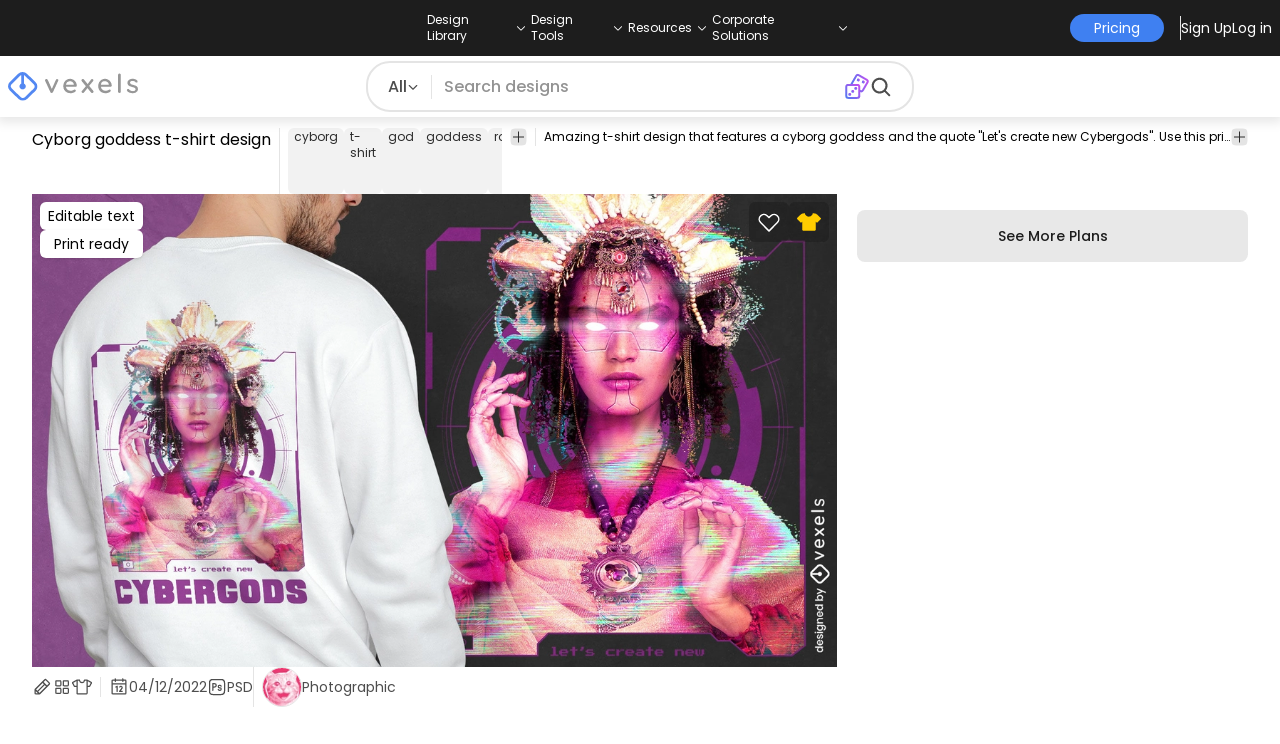

--- FILE ---
content_type: text/html
request_url: https://www.vexels.com/psd/preview/297718/cyborg-goddess-t-shirt-design
body_size: 31799
content:
<!DOCTYPE html><html lang="en" class="min-h-screen" data-astro-cid-sckkx6r4> <head><script>
      const track = (event, data = {}) => {
        window.dataLayer = window.dataLayer || [];
        window.dataLayer.push({ event, data });
      };
    </script><!-- Google Tag Manager --><script>
      (function (w, d, s, l, i) {
        w[l] = w[l] || [];
        w[l].push({
          "gtm.start": new Date().getTime(),
          event: "gtm.js",
        });
        var f = d.getElementsByTagName(s)[0],
          j = d.createElement(s),
          dl = l != "dataLayer" ? "&l=" + l : "";
        j.async = true;
        j.src =
          "https://www.googletagmanager.com/gtm.js?id=" +
          i +
          dl +
          "&gtm_auth=AU1ugrxhJK_EQcp9wg5qxA&gtm_preview=env-1&gtm_cookies_win=x";
        f.parentNode.insertBefore(j, f);
      })(window, document, "script", "dataLayer", "GTM-W3R8R6G");
    </script><!-- End Google Tag Manager --><meta charset="UTF-8"><meta name="viewport" content="width=device-width, initial-scale=1"><link rel="preconnect" href="https://images.vexels.com"><link href="https://images.vexels.com" rel="dns-prefetch"><link rel="preconnect" href="https://fonts.gstatic.com" crossorigin><title>Cyborg Goddess T-shirt Design PSD Editable Template</title><meta name="description" content="Amazing t-shirt design that features a cyborg goddess and the quote &#34;Let's create new Cybergods&#34;. Use this print ready design for tshirts, posters, mu"><meta name="author" content="Vexels"><meta name="robots" content="index, follow, max-image-preview:large"><link rel="canonical" href="https://www.vexels.com/psd/preview/297718/cyborg-goddess-t-shirt-design"><link rel="alternate" href="https://www.vexels.com/psd/preview/297718/cyborg-goddess-t-shirt-design" hreflang="en"><link rel="alternate" href="https://de.vexels.com/psd/preview/297718/t-shirt-design-der-cyborg-goettin" hreflang="de"><link rel="alternate" href="https://es.vexels.com/psd/vista-previa/297718/diseno-de-camiseta-de-diosa-cyborg" hreflang="es"><link rel="alternate" href="https://br.vexels.com/psd/previsualizar/297718/design-de-camiseta-deusa-ciborgue" hreflang="pt"><link rel="alternate" href="https://www.vexels.com/psd/preview/297718/cyborg-goddess-t-shirt-design" hreflang="x-default"><link rel="icon" type="image/x-icon" href="/favicon.ico" sizes="32x32"><meta property="og:title" content="Cyborg Goddess T-shirt Design PSD Editable Template"><meta property="og:description" content="Amazing t-shirt design that features a cyborg goddess and the quote &#34;Let's create new Cybergods&#34;. Use this print ready design for tshirts, posters, mu"><meta property="og:url" content="https://www.vexels.com/psd/preview/297718/cyborg-goddess-t-shirt-design"><meta property="og:locale" content="en"><meta property="og:image" content="https://images.vexels.com/media/users/3/297718/raw/e38e6f4d874e4452a20972a33237105b-cyborg-goddess-t-shirt-design.jpg"><meta property="og:locale:alternate" content="es"><meta property="og:locale:alternate" content="de"><meta property="og:locale:alternate" content="br"><meta property="og:type" content="website"><meta name="twitter:card" content="summary"><meta name="twitter:site" content="@vexels"><meta name="twitter:title" content="Cyborg Goddess T-shirt Design PSD Editable Template"><meta name="twitter:description" content="Amazing t-shirt design that features a cyborg goddess and the quote &#34;Let's create new Cybergods&#34;. Use this print ready design for tshirts, posters, mu"><meta name="twitter:image" content="https://images.vexels.com/media/users/3/297718/raw/e38e6f4d874e4452a20972a33237105b-cyborg-goddess-t-shirt-design.jpg"><link rel="icon" type="image/svg+xml" href="https://cdn.vexels.com/favicon.ico"><script type="module" src="/_astro/Layout.astro_astro_type_script_index_0_lang.CUCOxgiN.js"></script><link rel="stylesheet" href="/_astro/index._eJq4_Ii.css">
<link rel="stylesheet" href="/_astro/index.DZohtpWR.css">
<style>#more-info[data-astro-cid-sgohhzn5]+h2[data-astro-cid-sgohhzn5]{white-space:nowrap;overflow:hidden;text-overflow:ellipsis}#more-info[data-astro-cid-sgohhzn5]~#plus[data-astro-cid-sgohhzn5]{display:block}#more-info[data-astro-cid-sgohhzn5]:checked~#plus[data-astro-cid-sgohhzn5]{display:none}#more-info[data-astro-cid-sgohhzn5]~#minus[data-astro-cid-sgohhzn5]{display:none}#more-info[data-astro-cid-sgohhzn5]:checked~#minus[data-astro-cid-sgohhzn5]{display:block}#more-info[data-astro-cid-sgohhzn5]:checked+h2[data-astro-cid-sgohhzn5]{white-space:normal;overflow:visible;text-overflow:clip}#more-tags[data-astro-cid-sgohhzn5]:checked+#tags[data-astro-cid-sgohhzn5]{flex-wrap:wrap}#more-tags[data-astro-cid-sgohhzn5]:checked~#plus[data-astro-cid-sgohhzn5]{display:none}#more-tags[data-astro-cid-sgohhzn5]:checked~#minus[data-astro-cid-sgohhzn5]{display:block}#more-tags[data-astro-cid-sgohhzn5]~#plus[data-astro-cid-sgohhzn5]{display:block}#more-tags[data-astro-cid-sgohhzn5]~#minus[data-astro-cid-sgohhzn5]{display:none}._input_hhq1w_1{--bg-color: #fff;--color: #121212;--checked-color: #121212;--standby-color: #838383;-moz-appearance:none;appearance:none;-webkit-appearance:none;border:.24rem solid var(--bg-color);background-color:var(--bg-color);border-radius:50%;height:1rem;width:1rem;box-shadow:0 0 0 2px var(--standby-color)}._input_hhq1w_1:checked{box-shadow:0 0 0 2px var(--checked-color);background-color:var(--checked-color);border-width:.24rem}
._edit-online-badge_1jabl_1{position:absolute;top:8px;left:8px;display:flex;align-items:center;justify-content:center;overflow:hidden;z-index:10;width:32px;height:32px;border-radius:8px;background:linear-gradient(46.92deg,#3f80f1 -9.64%,#d946ef 108.67%);transition:padding .3s ease,width .3s ease,justify-content .3s ease;box-sizing:border-box}._edit-online-badge_1jabl_1 img{display:block}._edit-online-badge_1jabl_1._expanded_1jabl_22{padding:9px 12px 9px 8.5px;width:auto;justify-content:flex-start}._badge-text_1jabl_28{display:none;margin:0;font-size:11px;line-height:14px;color:#fff}._edit-online-badge_1jabl_1._expanded_1jabl_22 ._badge-text_1jabl_28{display:inline-block;margin-left:10px}
</style><script type="module" src="/_astro/page.DSySmlfp.js"></script></head> <body class="flex flex-col min-h-screen" data-astro-cid-sckkx6r4> <!-- Google Tag Manager (noscript) --> <noscript><iframe src="https://www.googletagmanager.com/ns.html?id=GTM-W3R8R6G&gtm_auth=AU1ugrxhJK_EQcp9wg5qxA&gtm_preview=env-1&gtm_cookies_win=x" height="0" width="0" style="display:none;visibility:hidden" data-astro-cid-sckkx6r4></iframe></noscript> <!-- End Google Tag Manager (noscript) --> <header class="fixed left-0 right-0 top-0 z-50 shadow-[0_2px_11px_3px_rgba(0,0,0,0.1)]" data-astro-cid-4xcajfft> <div class="z-30 grid grid-cols-3 items-center bg-gray-800 py-1 text-white" data-astro-cid-4xcajfft> <div class="col-start-1 hidden items-center justify-start gap-4 pl-4 text-xs md:flex lg:col-start-2 lg:justify-center lg:pl-0"> <div class="group relative flex flex-col"> <div class="flex cursor-pointer items-center gap-2"> <div class="text-nowrap py-2">Design Library</div> <div> <svg width="20" height="1em" data-icon="ph:caret-down">   <symbol id="ai:ph:caret-down" viewBox="0 0 256 256"><path fill="currentColor" d="m213.66 101.66l-80 80a8 8 0 0 1-11.32 0l-80-80a8 8 0 0 1 11.32-11.32L128 164.69l74.34-74.35a8 8 0 0 1 11.32 11.32"/></symbol><use href="#ai:ph:caret-down"></use>  </svg> </div> </div> <div class="absolute left-0 top-0 z-40 hidden pt-10 group-hover:flex w-full"> <div class="flex flex-col text-nowrap rounded-lg bg-gray-800 px-4 py-4 gap-1 text-sm lg:-translate-x-1/4"> <style>astro-island,astro-slot,astro-static-slot{display:contents}</style><script>(()=>{var e=async t=>{await(await t())()};(self.Astro||(self.Astro={})).load=e;window.dispatchEvent(new Event("astro:load"));})();</script><script>(()=>{var A=Object.defineProperty;var g=(i,o,a)=>o in i?A(i,o,{enumerable:!0,configurable:!0,writable:!0,value:a}):i[o]=a;var d=(i,o,a)=>g(i,typeof o!="symbol"?o+"":o,a);{let i={0:t=>m(t),1:t=>a(t),2:t=>new RegExp(t),3:t=>new Date(t),4:t=>new Map(a(t)),5:t=>new Set(a(t)),6:t=>BigInt(t),7:t=>new URL(t),8:t=>new Uint8Array(t),9:t=>new Uint16Array(t),10:t=>new Uint32Array(t),11:t=>1/0*t},o=t=>{let[l,e]=t;return l in i?i[l](e):void 0},a=t=>t.map(o),m=t=>typeof t!="object"||t===null?t:Object.fromEntries(Object.entries(t).map(([l,e])=>[l,o(e)]));class y extends HTMLElement{constructor(){super(...arguments);d(this,"Component");d(this,"hydrator");d(this,"hydrate",async()=>{var b;if(!this.hydrator||!this.isConnected)return;let e=(b=this.parentElement)==null?void 0:b.closest("astro-island[ssr]");if(e){e.addEventListener("astro:hydrate",this.hydrate,{once:!0});return}let c=this.querySelectorAll("astro-slot"),n={},h=this.querySelectorAll("template[data-astro-template]");for(let r of h){let s=r.closest(this.tagName);s!=null&&s.isSameNode(this)&&(n[r.getAttribute("data-astro-template")||"default"]=r.innerHTML,r.remove())}for(let r of c){let s=r.closest(this.tagName);s!=null&&s.isSameNode(this)&&(n[r.getAttribute("name")||"default"]=r.innerHTML)}let p;try{p=this.hasAttribute("props")?m(JSON.parse(this.getAttribute("props"))):{}}catch(r){let s=this.getAttribute("component-url")||"<unknown>",v=this.getAttribute("component-export");throw v&&(s+=` (export ${v})`),console.error(`[hydrate] Error parsing props for component ${s}`,this.getAttribute("props"),r),r}let u;await this.hydrator(this)(this.Component,p,n,{client:this.getAttribute("client")}),this.removeAttribute("ssr"),this.dispatchEvent(new CustomEvent("astro:hydrate"))});d(this,"unmount",()=>{this.isConnected||this.dispatchEvent(new CustomEvent("astro:unmount"))})}disconnectedCallback(){document.removeEventListener("astro:after-swap",this.unmount),document.addEventListener("astro:after-swap",this.unmount,{once:!0})}connectedCallback(){if(!this.hasAttribute("await-children")||document.readyState==="interactive"||document.readyState==="complete")this.childrenConnectedCallback();else{let e=()=>{document.removeEventListener("DOMContentLoaded",e),c.disconnect(),this.childrenConnectedCallback()},c=new MutationObserver(()=>{var n;((n=this.lastChild)==null?void 0:n.nodeType)===Node.COMMENT_NODE&&this.lastChild.nodeValue==="astro:end"&&(this.lastChild.remove(),e())});c.observe(this,{childList:!0}),document.addEventListener("DOMContentLoaded",e)}}async childrenConnectedCallback(){let e=this.getAttribute("before-hydration-url");e&&await import(e),this.start()}async start(){let e=JSON.parse(this.getAttribute("opts")),c=this.getAttribute("client");if(Astro[c]===void 0){window.addEventListener(`astro:${c}`,()=>this.start(),{once:!0});return}try{await Astro[c](async()=>{let n=this.getAttribute("renderer-url"),[h,{default:p}]=await Promise.all([import(this.getAttribute("component-url")),n?import(n):()=>()=>{}]),u=this.getAttribute("component-export")||"default";if(!u.includes("."))this.Component=h[u];else{this.Component=h;for(let f of u.split("."))this.Component=this.Component[f]}return this.hydrator=p,this.hydrate},e,this)}catch(n){console.error(`[astro-island] Error hydrating ${this.getAttribute("component-url")}`,n)}}attributeChangedCallback(){this.hydrate()}}d(y,"observedAttributes",["props"]),customElements.get("astro-island")||customElements.define("astro-island",y)}})();</script><astro-island uid="jgfuR" prefix="r38" component-url="/_astro/TopMenuLink.CqHlHPO0.js" component-export="default" renderer-url="/_astro/client.BXEA86kd.js" props="{&quot;link&quot;:[0,&quot;https://www.vexels.com/merch/latest-designs/&quot;],&quot;text&quot;:[0,&quot;New merch designs&quot;],&quot;pill&quot;:[0]}" ssr client="load" opts="{&quot;name&quot;:&quot;TopMenuLink&quot;,&quot;value&quot;:true}" await-children><a class="p-2 hover:bg-gray-700 rounded-md pr-12 whitespace-nowrap flex" href="https://www.vexels.com/merch/latest-designs/">New merch designs</a><!--astro:end--></astro-island><astro-island uid="1ndH3Y" prefix="r39" component-url="/_astro/TopMenuLink.CqHlHPO0.js" component-export="default" renderer-url="/_astro/client.BXEA86kd.js" props="{&quot;link&quot;:[0,&quot;https://www.vexels.com/merch/designs/t-shirt/&quot;],&quot;text&quot;:[0,&quot;T-Shirts&quot;],&quot;pill&quot;:[0]}" ssr client="load" opts="{&quot;name&quot;:&quot;TopMenuLink&quot;,&quot;value&quot;:true}" await-children><a class="p-2 hover:bg-gray-700 rounded-md pr-12 whitespace-nowrap flex" href="https://www.vexels.com/merch/designs/t-shirt/">T-Shirts</a><!--astro:end--></astro-island><astro-island uid="1VEiVC" prefix="r40" component-url="/_astro/TopMenuLink.CqHlHPO0.js" component-export="default" renderer-url="/_astro/client.BXEA86kd.js" props="{&quot;link&quot;:[0,&quot;https://www.vexels.com/merch/vectors/&quot;],&quot;text&quot;:[0,&quot;Vectors&quot;],&quot;pill&quot;:[0]}" ssr client="load" opts="{&quot;name&quot;:&quot;TopMenuLink&quot;,&quot;value&quot;:true}" await-children><a class="p-2 hover:bg-gray-700 rounded-md pr-12 whitespace-nowrap flex" href="https://www.vexels.com/merch/vectors/">Vectors</a><!--astro:end--></astro-island><astro-island uid="ARdKJ" prefix="r41" component-url="/_astro/TopMenuLink.CqHlHPO0.js" component-export="default" renderer-url="/_astro/client.BXEA86kd.js" props="{&quot;link&quot;:[0,&quot;https://www.vexels.com/merch/trending-designs/&quot;],&quot;text&quot;:[0,&quot;Trending merch designs&quot;],&quot;pill&quot;:[0]}" ssr client="load" opts="{&quot;name&quot;:&quot;TopMenuLink&quot;,&quot;value&quot;:true}" await-children><a class="p-2 hover:bg-gray-700 rounded-md pr-12 whitespace-nowrap flex" href="https://www.vexels.com/merch/trending-designs/">Trending merch designs</a><!--astro:end--></astro-island><astro-island uid="NpzFk" prefix="r42" component-url="/_astro/TopMenuLink.CqHlHPO0.js" component-export="default" renderer-url="/_astro/client.BXEA86kd.js" props="{&quot;link&quot;:[0,&quot;https://www.vexels.com/merch/png/&quot;],&quot;text&quot;:[0,&quot;PNGs &amp; SVGs&quot;],&quot;pill&quot;:[0]}" ssr client="load" opts="{&quot;name&quot;:&quot;TopMenuLink&quot;,&quot;value&quot;:true}" await-children><a class="p-2 hover:bg-gray-700 rounded-md pr-12 whitespace-nowrap flex" href="https://www.vexels.com/merch/png/">PNGs &amp; SVGs</a><!--astro:end--></astro-island><astro-island uid="3B4bO" prefix="r43" component-url="/_astro/TopMenuLink.CqHlHPO0.js" component-export="default" renderer-url="/_astro/client.BXEA86kd.js" props="{&quot;link&quot;:[0,&quot;https://www.vexels.com/mockup-generator/&quot;],&quot;text&quot;:[0,&quot;Mockups&quot;],&quot;pill&quot;:[0]}" ssr client="load" opts="{&quot;name&quot;:&quot;TopMenuLink&quot;,&quot;value&quot;:true}" await-children><a class="p-2 hover:bg-gray-700 rounded-md pr-12 whitespace-nowrap flex" href="https://www.vexels.com/mockup-generator/">Mockups</a><!--astro:end--></astro-island><astro-island uid="1BD7Rw" prefix="r44" component-url="/_astro/TopMenuLink.CqHlHPO0.js" component-export="default" renderer-url="/_astro/client.BXEA86kd.js" props="{&quot;link&quot;:[0,&quot;https://www.vexels.com/merch/psd/t-shirt-template/&quot;],&quot;text&quot;:[0,&quot;T-Shirts PSD Templates&quot;],&quot;pill&quot;:[0]}" ssr client="load" opts="{&quot;name&quot;:&quot;TopMenuLink&quot;,&quot;value&quot;:true}" await-children><a class="p-2 hover:bg-gray-700 rounded-md pr-12 whitespace-nowrap flex" href="https://www.vexels.com/merch/psd/t-shirt-template/">T-Shirts PSD Templates</a><!--astro:end--></astro-island><astro-island uid="HM68i" prefix="r45" component-url="/_astro/TopMenuLink.CqHlHPO0.js" component-export="default" renderer-url="/_astro/client.BXEA86kd.js" props="{&quot;link&quot;:[0,&quot;https://www.vexels.com/merch/designs/?sort=latest&quot;],&quot;text&quot;:[0,&quot;Explore Designs&quot;],&quot;pill&quot;:[0]}" ssr client="load" opts="{&quot;name&quot;:&quot;TopMenuLink&quot;,&quot;value&quot;:true}" await-children><a class="p-2 hover:bg-gray-700 rounded-md pr-12 whitespace-nowrap flex" href="https://www.vexels.com/merch/designs/?sort=latest">Explore Designs</a><!--astro:end--></astro-island><astro-island uid="Z2vxBtx" prefix="r46" component-url="/_astro/TopMenuLink.CqHlHPO0.js" component-export="default" renderer-url="/_astro/client.BXEA86kd.js" props="{&quot;link&quot;:[0,&quot;https://www.vexels.com/merch/vectors/kdp/&quot;],&quot;text&quot;:[0,&quot;KDP Designs&quot;],&quot;pill&quot;:[0]}" ssr client="load" opts="{&quot;name&quot;:&quot;TopMenuLink&quot;,&quot;value&quot;:true}" await-children><a class="p-2 hover:bg-gray-700 rounded-md pr-12 whitespace-nowrap flex" href="https://www.vexels.com/merch/vectors/kdp/">KDP Designs</a><!--astro:end--></astro-island><astro-island uid="ZN3YkD" prefix="r47" component-url="/_astro/TopMenuLink.CqHlHPO0.js" component-export="default" renderer-url="/_astro/client.BXEA86kd.js" props="{&quot;link&quot;:[0,&quot;https://www.vexels.com/merch/designs/poster/&quot;],&quot;text&quot;:[0,&quot;Posters&quot;],&quot;pill&quot;:[0]}" ssr client="load" opts="{&quot;name&quot;:&quot;TopMenuLink&quot;,&quot;value&quot;:true}" await-children><a class="p-2 hover:bg-gray-700 rounded-md pr-12 whitespace-nowrap flex" href="https://www.vexels.com/merch/designs/poster/">Posters</a><!--astro:end--></astro-island><astro-island uid="Z1ENqgp" prefix="r48" component-url="/_astro/TopMenuLink.CqHlHPO0.js" component-export="default" renderer-url="/_astro/client.BXEA86kd.js" props="{&quot;link&quot;:[0,&quot;https://www.vexels.com/merch/designs/mug/&quot;],&quot;text&quot;:[0,&quot;Mugs&quot;],&quot;pill&quot;:[0]}" ssr client="load" opts="{&quot;name&quot;:&quot;TopMenuLink&quot;,&quot;value&quot;:true}" await-children><a class="p-2 hover:bg-gray-700 rounded-md pr-12 whitespace-nowrap flex" href="https://www.vexels.com/merch/designs/mug/">Mugs</a><!--astro:end--></astro-island><astro-island uid="Z2vmzla" prefix="r49" component-url="/_astro/TopMenuLink.CqHlHPO0.js" component-export="default" renderer-url="/_astro/client.BXEA86kd.js" props="{&quot;link&quot;:[0,&quot;https://www.vexels.com/merch/designs/phone-case/&quot;],&quot;text&quot;:[0,&quot;Phone cases&quot;],&quot;pill&quot;:[0]}" ssr client="load" opts="{&quot;name&quot;:&quot;TopMenuLink&quot;,&quot;value&quot;:true}" await-children><a class="p-2 hover:bg-gray-700 rounded-md pr-12 whitespace-nowrap flex" href="https://www.vexels.com/merch/designs/phone-case/">Phone cases</a><!--astro:end--></astro-island><astro-island uid="Z2jmuTt" prefix="r50" component-url="/_astro/TopMenuLink.CqHlHPO0.js" component-export="default" renderer-url="/_astro/client.BXEA86kd.js" props="{&quot;link&quot;:[0,&quot;https://www.vexels.com/merch/designs/tote-bag/&quot;],&quot;text&quot;:[0,&quot;Tote bags&quot;],&quot;pill&quot;:[0]}" ssr client="load" opts="{&quot;name&quot;:&quot;TopMenuLink&quot;,&quot;value&quot;:true}" await-children><a class="p-2 hover:bg-gray-700 rounded-md pr-12 whitespace-nowrap flex" href="https://www.vexels.com/merch/designs/tote-bag/">Tote bags</a><!--astro:end--></astro-island><astro-island uid="Ez2xN" prefix="r51" component-url="/_astro/TopMenuLink.CqHlHPO0.js" component-export="default" renderer-url="/_astro/client.BXEA86kd.js" props="{&quot;link&quot;:[0,&quot;https://www.vexels.com/merch/designs/throw-pillow/&quot;],&quot;text&quot;:[0,&quot;Pillows&quot;],&quot;pill&quot;:[0]}" ssr client="load" opts="{&quot;name&quot;:&quot;TopMenuLink&quot;,&quot;value&quot;:true}" await-children><a class="p-2 hover:bg-gray-700 rounded-md pr-12 whitespace-nowrap flex" href="https://www.vexels.com/merch/designs/throw-pillow/">Pillows</a><!--astro:end--></astro-island> </div> </div> </div><div class="group relative flex flex-col"> <div class="flex cursor-pointer items-center gap-2"> <div class="text-nowrap py-2">Design Tools</div> <div> <svg width="20" height="1em" viewBox="0 0 256 256" data-icon="ph:caret-down">   <use href="#ai:ph:caret-down"></use>  </svg> </div> </div> <div class="absolute left-0 top-0 z-40 hidden pt-10 group-hover:flex w-full"> <div class="flex flex-col text-nowrap rounded-lg bg-gray-800 px-4 py-4 gap-1 text-sm translate-x-[-18%]"> <astro-island uid="1hCcee" prefix="r52" component-url="/_astro/TopMenuLink.CqHlHPO0.js" component-export="default" renderer-url="/_astro/client.BXEA86kd.js" props="{&quot;link&quot;:[0,&quot;https://www.vexels.com/designer/&quot;],&quot;text&quot;:[0,&quot;Merch Designer&quot;],&quot;pill&quot;:[0,&quot;New!&quot;]}" ssr client="load" opts="{&quot;name&quot;:&quot;TopMenuLink&quot;,&quot;value&quot;:true}" await-children><a class="p-2 hover:bg-gray-700 rounded-md pr-12 whitespace-nowrap flex" href="https://www.vexels.com/designer/">Merch Designer<div class="ml-2 flex items-center gap-px rounded-full bg-gradient-to-r from-blue-500 to-pink-500 px-1.5 text-xs text-white"><span>New!</span></div></a><!--astro:end--></astro-island><astro-island uid="13PC9b" prefix="r53" component-url="/_astro/TopMenuLink.CqHlHPO0.js" component-export="default" renderer-url="/_astro/client.BXEA86kd.js" props="{&quot;link&quot;:[0,&quot;https://mockups.vexels.com/&quot;],&quot;text&quot;:[0,&quot;Mockup Generator&quot;],&quot;pill&quot;:[0]}" ssr client="load" opts="{&quot;name&quot;:&quot;TopMenuLink&quot;,&quot;value&quot;:true}" await-children><a class="p-2 hover:bg-gray-700 rounded-md pr-12 whitespace-nowrap flex" href="https://mockups.vexels.com/">Mockup Generator</a><!--astro:end--></astro-island><astro-island uid="Zjwem6" prefix="r54" component-url="/_astro/TopMenuLink.CqHlHPO0.js" component-export="default" renderer-url="/_astro/client.BXEA86kd.js" props="{&quot;link&quot;:[0,&quot;https://vexels.com/ai-design-generator-tool&quot;],&quot;text&quot;:[0,&quot;Ai Design Generator&quot;],&quot;pill&quot;:[0]}" ssr client="load" opts="{&quot;name&quot;:&quot;TopMenuLink&quot;,&quot;value&quot;:true}" await-children><a class="p-2 hover:bg-gray-700 rounded-md pr-12 whitespace-nowrap flex" href="https://vexels.com/ai-design-generator-tool">Ai Design Generator</a><!--astro:end--></astro-island><astro-island uid="ZK51Tg" prefix="r55" component-url="/_astro/TopMenuLink.CqHlHPO0.js" component-export="default" renderer-url="/_astro/client.BXEA86kd.js" props="{&quot;link&quot;:[0,&quot;https://www.vexels.com/image-vectorizer/&quot;],&quot;text&quot;:[0,&quot;Image Vectorizer&quot;],&quot;pill&quot;:[0]}" ssr client="load" opts="{&quot;name&quot;:&quot;TopMenuLink&quot;,&quot;value&quot;:true}" await-children><a class="p-2 hover:bg-gray-700 rounded-md pr-12 whitespace-nowrap flex" href="https://www.vexels.com/image-vectorizer/">Image Vectorizer</a><!--astro:end--></astro-island><astro-island uid="gajwK" prefix="r56" component-url="/_astro/TopMenuLink.CqHlHPO0.js" component-export="default" renderer-url="/_astro/client.BXEA86kd.js" props="{&quot;link&quot;:[0,&quot;https://designer.vexels.com/?section=quotes&quot;],&quot;text&quot;:[0,&quot;Quote Generator&quot;],&quot;pill&quot;:[0]}" ssr client="load" opts="{&quot;name&quot;:&quot;TopMenuLink&quot;,&quot;value&quot;:true}" await-children><a class="p-2 hover:bg-gray-700 rounded-md pr-12 whitespace-nowrap flex" href="https://designer.vexels.com/?section=quotes">Quote Generator</a><!--astro:end--></astro-island><astro-island uid="ZtA1jQ" prefix="r57" component-url="/_astro/TopMenuLink.CqHlHPO0.js" component-export="default" renderer-url="/_astro/client.BXEA86kd.js" props="{&quot;link&quot;:[0,&quot;https://www.vexels.com/t-shirt-maker/&quot;],&quot;text&quot;:[0,&quot;T-Shirt Maker&quot;],&quot;pill&quot;:[0]}" ssr client="load" opts="{&quot;name&quot;:&quot;TopMenuLink&quot;,&quot;value&quot;:true}" await-children><a class="p-2 hover:bg-gray-700 rounded-md pr-12 whitespace-nowrap flex" href="https://www.vexels.com/t-shirt-maker/">T-Shirt Maker</a><!--astro:end--></astro-island> </div> </div> </div><div class="group relative flex flex-col"> <div class="flex cursor-pointer items-center gap-2"> <div class="text-nowrap py-2">Resources</div> <div> <svg width="20" height="1em" viewBox="0 0 256 256" data-icon="ph:caret-down">   <use href="#ai:ph:caret-down"></use>  </svg> </div> </div> <div class="absolute left-0 top-0 z-40 hidden pt-10 group-hover:flex w-full"> <div class="flex flex-col text-nowrap rounded-lg bg-gray-800 px-4 py-4 gap-1 text-sm translate-x-[-28%]"> <script>(()=>{var e=async t=>{await(await t())()};(self.Astro||(self.Astro={})).only=e;window.dispatchEvent(new Event("astro:only"));})();</script><astro-island uid="ZpYEo9" component-url="/_astro/TopMenuLinkDynamic.DAoC-QGa.js" component-export="default" renderer-url="/_astro/client.BXEA86kd.js" props="{&quot;loggedInLink&quot;:[0,&quot;/profile/tools/merch-digest&quot;],&quot;notLoggedInLink&quot;:[0,&quot;/merch-digest&quot;],&quot;text&quot;:[0,&quot;Merch Digest&quot;]}" ssr client="only" opts="{&quot;name&quot;:&quot;TopMenuLinkDynamic&quot;,&quot;value&quot;:&quot;react&quot;}"></astro-island><astro-island uid="ZKXRu3" prefix="r58" component-url="/_astro/TopMenuLink.CqHlHPO0.js" component-export="default" renderer-url="/_astro/client.BXEA86kd.js" props="{&quot;link&quot;:[0,&quot;https://www.vexels.com/blog/&quot;],&quot;text&quot;:[0,&quot;Blog&quot;],&quot;pill&quot;:[0]}" ssr client="load" opts="{&quot;name&quot;:&quot;TopMenuLink&quot;,&quot;value&quot;:true}" await-children><a class="p-2 hover:bg-gray-700 rounded-md pr-12 whitespace-nowrap flex" href="https://www.vexels.com/blog/">Blog</a><!--astro:end--></astro-island><astro-island uid="Z15nLgV" prefix="r59" component-url="/_astro/TopMenuLink.CqHlHPO0.js" component-export="default" renderer-url="/_astro/client.BXEA86kd.js" props="{&quot;link&quot;:[0,&quot;https://vexels.crisp.help/en/&quot;],&quot;text&quot;:[0,&quot;Help Center&quot;],&quot;pill&quot;:[0]}" ssr client="load" opts="{&quot;name&quot;:&quot;TopMenuLink&quot;,&quot;value&quot;:true}" await-children><a class="p-2 hover:bg-gray-700 rounded-md pr-12 whitespace-nowrap flex" href="https://vexels.crisp.help/en/">Help Center</a><!--astro:end--></astro-island><astro-island uid="ZLqphm" prefix="r60" component-url="/_astro/TopMenuLink.CqHlHPO0.js" component-export="default" renderer-url="/_astro/client.BXEA86kd.js" props="{&quot;link&quot;:[0,&quot;https://www.vexels.com/all-about-merch/&quot;],&quot;text&quot;:[0,&quot;Learn about Merch&quot;],&quot;pill&quot;:[0]}" ssr client="load" opts="{&quot;name&quot;:&quot;TopMenuLink&quot;,&quot;value&quot;:true}" await-children><a class="p-2 hover:bg-gray-700 rounded-md pr-12 whitespace-nowrap flex" href="https://www.vexels.com/all-about-merch/">Learn about Merch</a><!--astro:end--></astro-island><astro-island uid="2068JI" prefix="r61" component-url="/_astro/TopMenuLink.CqHlHPO0.js" component-export="default" renderer-url="/_astro/client.BXEA86kd.js" props="{&quot;link&quot;:[0,&quot;https://feedback.vexels.com/newest&quot;],&quot;text&quot;:[0,&quot;Feedback&quot;],&quot;pill&quot;:[0]}" ssr client="load" opts="{&quot;name&quot;:&quot;TopMenuLink&quot;,&quot;value&quot;:true}" await-children><a class="p-2 hover:bg-gray-700 rounded-md pr-12 whitespace-nowrap flex" href="https://feedback.vexels.com/newest">Feedback</a><!--astro:end--></astro-island> </div> </div> </div><div class="group relative flex flex-col"> <div class="flex cursor-pointer items-center gap-2"> <div class="text-nowrap py-2">Corporate Solutions</div> <div> <svg width="20" height="1em" viewBox="0 0 256 256" data-icon="ph:caret-down">   <use href="#ai:ph:caret-down"></use>  </svg> </div> </div> <div class="absolute left-0 top-0 z-40 hidden pt-10 group-hover:flex w-full"> <div class="flex flex-col text-nowrap rounded-lg bg-gray-800 px-4 py-4 gap-1 text-sm "> <astro-island uid="ZKXRqT" prefix="r62" component-url="/_astro/TopMenuLink.CqHlHPO0.js" component-export="default" renderer-url="/_astro/client.BXEA86kd.js" props="{&quot;link&quot;:[0,&quot;https://www.vexels.com/enterprise/&quot;],&quot;text&quot;:[0,&quot;Enterprise&quot;],&quot;pill&quot;:[0]}" ssr client="load" opts="{&quot;name&quot;:&quot;TopMenuLink&quot;,&quot;value&quot;:true}" await-children><a class="p-2 hover:bg-gray-700 rounded-md pr-12 whitespace-nowrap flex" href="https://www.vexels.com/enterprise/">Enterprise</a><!--astro:end--></astro-island><astro-island uid="Z1zHpG1" prefix="r63" component-url="/_astro/TopMenuLink.CqHlHPO0.js" component-export="default" renderer-url="/_astro/client.BXEA86kd.js" props="{&quot;link&quot;:[0,&quot;https://www.vexels.com/api/&quot;],&quot;text&quot;:[0,&quot;API Access&quot;],&quot;pill&quot;:[0]}" ssr client="load" opts="{&quot;name&quot;:&quot;TopMenuLink&quot;,&quot;value&quot;:true}" await-children><a class="p-2 hover:bg-gray-700 rounded-md pr-12 whitespace-nowrap flex" href="https://www.vexels.com/api/">API Access</a><!--astro:end--></astro-island><astro-island uid="Z1CEUtF" prefix="r64" component-url="/_astro/TopMenuLink.CqHlHPO0.js" component-export="default" renderer-url="/_astro/client.BXEA86kd.js" props="{&quot;link&quot;:[0,&quot;https://www.vexels.com/design-studio/&quot;],&quot;text&quot;:[0,&quot;Design Studio&quot;],&quot;pill&quot;:[0]}" ssr client="load" opts="{&quot;name&quot;:&quot;TopMenuLink&quot;,&quot;value&quot;:true}" await-children><a class="p-2 hover:bg-gray-700 rounded-md pr-12 whitespace-nowrap flex" href="https://www.vexels.com/design-studio/">Design Studio</a><!--astro:end--></astro-island><astro-island uid="ZXGyO2" prefix="r65" component-url="/_astro/TopMenuLink.CqHlHPO0.js" component-export="default" renderer-url="/_astro/client.BXEA86kd.js" props="{&quot;link&quot;:[0,&quot;https://www.vexels.com/bulk-design-production/&quot;],&quot;text&quot;:[0,&quot;Bulk Design Production&quot;],&quot;pill&quot;:[0]}" ssr client="load" opts="{&quot;name&quot;:&quot;TopMenuLink&quot;,&quot;value&quot;:true}" await-children><a class="p-2 hover:bg-gray-700 rounded-md pr-12 whitespace-nowrap flex" href="https://www.vexels.com/bulk-design-production/">Bulk Design Production</a><!--astro:end--></astro-island> </div> </div> </div> </div> <div class="col-span-3 ml-auto flex items-center gap-4 py-1 pr-2 md:col-span-2 lg:col-span-1" data-astro-cid-4xcajfft> <div class="border-r pr-4" data-astro-cid-4xcajfft> <astro-island uid="Z2rij4X" prefix="r67" component-url="/_astro/Link.MALe4h8r.js" component-export="default" renderer-url="/_astro/client.BXEA86kd.js" props="{&quot;size&quot;:[0,&quot;small&quot;],&quot;href&quot;:[0,&quot;/merch-plans/top-menu/&quot;],&quot;eventName&quot;:[0,&quot;top_menu_click&quot;],&quot;eventData&quot;:[0,{&quot;menuClick&quot;:[0,{&quot;clickUrl&quot;:[0,&quot;/merch-plans/top-menu/&quot;],&quot;clickItem&quot;:[0,&quot;Pricing&quot;]}]}],&quot;data-astro-cid-4xcajfft&quot;:[0,true]}" ssr client="load" opts="{&quot;name&quot;:&quot;Link&quot;,&quot;value&quot;:true}" await-children><a class="rounded-full text-center cursor-pointer bg-blue-500 text-white hover:bg-opacity-80 px-6 py-1 text-sm" href="/merch-plans/top-menu/"><astro-slot>Pricing</astro-slot></a><!--astro:end--></astro-island> </div> <script>(()=>{var l=(n,t)=>{let i=async()=>{await(await n())()},e=typeof t.value=="object"?t.value:void 0,s={timeout:e==null?void 0:e.timeout};"requestIdleCallback"in window?window.requestIdleCallback(i,s):setTimeout(i,s.timeout||200)};(self.Astro||(self.Astro={})).idle=l;window.dispatchEvent(new Event("astro:idle"));})();</script><astro-island uid="241uvj" prefix="r36" component-url="/_astro/UserSection.BsYyOtrt.js" component-export="default" renderer-url="/_astro/client.BXEA86kd.js" props="{&quot;locale&quot;:[0,&quot;en&quot;],&quot;translations&quot;:[0,{&quot;login&quot;:[0,&quot;Log in&quot;],&quot;signUp&quot;:[0,&quot;Sign Up&quot;],&quot;myAccount&quot;:[0],&quot;myMerchStore&quot;:[0,&quot;My Merch Store&quot;],&quot;logout&quot;:[0],&quot;profile-hi-user&quot;:[0,&quot;Hi, &quot;],&quot;profile-dashboard&quot;:[0,&quot;Dashboard&quot;],&quot;profile-my-plan&quot;:[0,&quot;My Plan&quot;],&quot;profile-my-designs&quot;:[0,&quot;My Designs&quot;],&quot;profile-design-tools&quot;:[0,&quot;Design Tools&quot;],&quot;profile-ai-merch-maker&quot;:[0,&quot;AI Merch Maker&quot;],&quot;profile-my-merch-store&quot;:[0,&quot;My Merch Store&quot;],&quot;profile-log-out&quot;:[0,&quot;Log out&quot;],&quot;profile-picture-alt&quot;:[0,&quot;Profile picture&quot;]}],&quot;data-astro-cid-4xcajfft&quot;:[0,true]}" ssr client="idle" opts="{&quot;name&quot;:&quot;UserSection&quot;,&quot;value&quot;:true}" await-children><div><div class="flex gap-4 text-sm"><div class="cursor-pointer">Sign Up</div><div class="cursor-pointer">Log in</div></div></div><!--astro:end--></astro-island> </div> </div> <div class="z-20 grid h-full grid-cols-7 items-center justify-center bg-white" data-astro-cid-4xcajfft> <a class="mr-auto px-2 py-4 z-20" href="https://www.vexels.com" data-astro-cid-4xcajfft> <img src="/astro-static/logo.svg" height="120" width="120" class="w-[90px] min-w-[90px] max-w-[130px] xl:w-[130px]" alt="Vexels Logo" data-astro-cid-4xcajfft> </a> <div class="col-span-5 lg:hidden" data-astro-cid-4xcajfft></div> <div class="col-span-1 mr-4 flex items-center justify-end md:hidden" data-astro-cid-4xcajfft> <input type="checkbox" id="mobile-menu-toggle" class="hidden" data-astro-cid-4xcajfft> <label for="mobile-menu-toggle" class="z-20 cursor-pointer" data-astro-cid-4xcajfft> <svg stroke="currentColor" fill="currentColor" stroke-width="0" viewBox="0 0 256 256" data-astro-cid-4xcajfft="true" height="24" width="24" xmlns="http://www.w3.org/2000/svg"><path d="M224,128a8,8,0,0,1-8,8H40a8,8,0,0,1,0-16H216A8,8,0,0,1,224,128ZM40,72H216a8,8,0,0,0,0-16H40a8,8,0,0,0,0,16ZM216,184H40a8,8,0,0,0,0,16H216a8,8,0,0,0,0-16Z"></path></svg> </label> <div id="menu-mobile" class="fixed top-0 left-0 right-0 bottom-0 bg-white z-10" data-astro-cid-4xcajfft> <div class="absolute inset-0 z-10 h-full pt-[10.4rem] w-screen overflow-scroll bg-transparent bg-white transition-transform md:hidden" data-astro-cid-4xcajfft> <div class="text-md flex h-full w-full flex-col gap-8 p-8 sm:flex-row sm:gap-2" data-astro-cid-4xcajfft> <div class="flex flex-col sm:flex-1" data-astro-cid-4xcajfft> <div class="flex flex-col gap-2" data-astro-cid-4xcajfft> <a class="hover:underline flex" href="https://www.vexels.com/merch/latest-designs/" data-astro-cid-4xcajfft> New merch designs  </a><a class="hover:underline flex" href="https://www.vexels.com/merch/designs/t-shirt/" data-astro-cid-4xcajfft> T-Shirts  </a><a class="hover:underline flex" href="https://www.vexels.com/merch/vectors/" data-astro-cid-4xcajfft> Vectors  </a><a class="hover:underline flex" href="https://www.vexels.com/merch/trending-designs/" data-astro-cid-4xcajfft> Trending merch designs  </a><a class="hover:underline flex" href="https://www.vexels.com/merch/png/" data-astro-cid-4xcajfft> PNGs &amp; SVGs  </a><a class="hover:underline flex" href="https://www.vexels.com/mockup-generator/" data-astro-cid-4xcajfft> Mockups  </a><a class="hover:underline flex" href="https://www.vexels.com/merch/psd/t-shirt-template/" data-astro-cid-4xcajfft> T-Shirts PSD Templates  </a><a class="hover:underline flex" href="https://www.vexels.com/merch/designs/?sort=latest" data-astro-cid-4xcajfft> Explore Designs  </a><a class="hover:underline flex" href="https://www.vexels.com/merch/vectors/kdp/" data-astro-cid-4xcajfft> KDP Designs  </a><a class="hover:underline flex" href="https://www.vexels.com/merch/designs/poster/" data-astro-cid-4xcajfft> Posters  </a><a class="hover:underline flex" href="https://www.vexels.com/merch/designs/mug/" data-astro-cid-4xcajfft> Mugs  </a><a class="hover:underline flex" href="https://www.vexels.com/merch/designs/phone-case/" data-astro-cid-4xcajfft> Phone cases  </a><a class="hover:underline flex" href="https://www.vexels.com/merch/designs/tote-bag/" data-astro-cid-4xcajfft> Tote bags  </a><a class="hover:underline flex" href="https://www.vexels.com/merch/designs/throw-pillow/" data-astro-cid-4xcajfft> Pillows  </a> </div> </div><div class="flex flex-col border-t pt-8 sm:flex-1 sm:border-none sm:pt-0" data-astro-cid-4xcajfft> <div class="flex flex-col gap-2" data-astro-cid-4xcajfft> <a class="hover:underline flex" href="https://www.vexels.com/designer/" data-astro-cid-4xcajfft> Merch Designer <div class="ml-2 flex items-center gap-px rounded-full bg-gradient-to-r from-blue-500 to-pink-500 px-1.5 text-xs text-white" data-astro-cid-4xcajfft> <span data-astro-cid-4xcajfft> New!</span> </div> </a><a class="hover:underline flex" href="https://mockups.vexels.com/" data-astro-cid-4xcajfft> Mockup Generator  </a><a class="hover:underline flex" href="https://vexels.com/ai-design-generator-tool" data-astro-cid-4xcajfft> Ai Design Generator  </a><a class="hover:underline flex" href="https://www.vexels.com/image-vectorizer/" data-astro-cid-4xcajfft> Image Vectorizer  </a><a class="hover:underline flex" href="https://designer.vexels.com/?section=quotes" data-astro-cid-4xcajfft> Quote Generator  </a><a class="hover:underline flex" href="https://www.vexels.com/t-shirt-maker/" data-astro-cid-4xcajfft> T-Shirt Maker  </a> </div> </div><div class="flex flex-col border-t pt-8 sm:flex-1 sm:border-none sm:pt-0" data-astro-cid-4xcajfft> <div class="flex flex-col gap-2" data-astro-cid-4xcajfft> <astro-island uid="RW8TW" component-url="/_astro/TopMenuLinkDynamic.DAoC-QGa.js" component-export="default" renderer-url="/_astro/client.BXEA86kd.js" props="{&quot;loggedInLink&quot;:[0,&quot;/profile/tools/merch-digest&quot;],&quot;notLoggedInLink&quot;:[0,&quot;/merch-digest&quot;],&quot;text&quot;:[0,&quot;Merch Digest&quot;],&quot;isMobile&quot;:[0,true],&quot;data-astro-cid-4xcajfft&quot;:[0,true]}" ssr client="only" opts="{&quot;name&quot;:&quot;TopMenuLinkDynamic&quot;,&quot;value&quot;:&quot;react&quot;}"></astro-island><a class="hover:underline flex" href="https://www.vexels.com/blog/" data-astro-cid-4xcajfft> Blog  </a><a class="hover:underline flex" href="https://vexels.crisp.help/en/" data-astro-cid-4xcajfft> Help Center  </a><a class="hover:underline flex" href="https://www.vexels.com/all-about-merch/" data-astro-cid-4xcajfft> Learn about Merch  </a><a class="hover:underline flex" href="https://feedback.vexels.com/newest" data-astro-cid-4xcajfft> Feedback  </a> </div> </div><div class="flex flex-col border-t pt-8 sm:flex-1 sm:border-none sm:pt-0" data-astro-cid-4xcajfft> <div class="flex flex-col gap-2" data-astro-cid-4xcajfft> <a class="hover:underline flex" href="https://www.vexels.com/enterprise/" data-astro-cid-4xcajfft> Enterprise  </a><a class="hover:underline flex" href="https://www.vexels.com/api/" data-astro-cid-4xcajfft> API Access  </a><a class="hover:underline flex" href="https://www.vexels.com/design-studio/" data-astro-cid-4xcajfft> Design Studio  </a><a class="hover:underline flex" href="https://www.vexels.com/bulk-design-production/" data-astro-cid-4xcajfft> Bulk Design Production  </a> </div> </div> </div> </div> </div> </div> <div class="col-span-7 px-3 pb-2 lg:py-1 lg:px-0 lg:col-span-3 lg:col-start-3" data-astro-cid-4xcajfft> <div class="max-h-[3.18rem]"> <div class="border-2 border-gray-200 rounded-3xl bg-white"> <script>(()=>{var a=(s,i,o)=>{let r=async()=>{await(await s())()},t=typeof i.value=="object"?i.value:void 0,c={rootMargin:t==null?void 0:t.rootMargin},n=new IntersectionObserver(e=>{for(let l of e)if(l.isIntersecting){n.disconnect(),r();break}},c);for(let e of o.children)n.observe(e)};(self.Astro||(self.Astro={})).visible=a;window.dispatchEvent(new Event("astro:visible"));})();</script><astro-island uid="2a6nq9" prefix="r66" component-url="/_astro/SearchCore.DTE80nkE.js" component-export="default" renderer-url="/_astro/client.BXEA86kd.js" props="{&quot;query&quot;:[0],&quot;dimension&quot;:[0],&quot;locale&quot;:[0,&quot;en&quot;],&quot;translations&quot;:[0,{&quot;design-library&quot;:[0,&quot;Design Library&quot;],&quot;all-designs&quot;:[0,&quot;All designs&quot;],&quot;all-designs-link&quot;:[0,&quot;https://www.vexels.com/merch/designs/&quot;],&quot;explore-designs&quot;:[0,&quot;Explore Designs&quot;],&quot;explore-designs-link&quot;:[0,&quot;https://www.vexels.com/merch/designs/?sort=latest&quot;],&quot;new-merch-designs&quot;:[0,&quot;New merch designs&quot;],&quot;new-merch-designs-link&quot;:[0,&quot;https://www.vexels.com/merch/latest-designs/&quot;],&quot;trending-merch-designs&quot;:[0,&quot;Trending merch designs&quot;],&quot;trending-merch-designs-link&quot;:[0,&quot;https://www.vexels.com/merch/trending-designs/&quot;],&quot;featured&quot;:[0,&quot;Featured&quot;],&quot;featured-link&quot;:[0,&quot;https://www.vexels.com/featured-vectors/&quot;],&quot;print-ready&quot;:[0,&quot;Print ready&quot;],&quot;print-ready-link&quot;:[0,&quot;https://www.vexels.com/merch/vectors/print-ready/&quot;],&quot;vectors&quot;:[0,&quot;Vectors&quot;],&quot;vectors-link&quot;:[0,&quot;https://www.vexels.com/merch/vectors/&quot;],&quot;pngs-svgs&quot;:[0,&quot;PNGs &amp; SVGs&quot;],&quot;pngs-svgs-link&quot;:[0,&quot;https://www.vexels.com/merch/png/&quot;],&quot;mockups&quot;:[0,&quot;Mockups&quot;],&quot;mockups-link&quot;:[0,&quot;https://www.vexels.com/mockup-generator/&quot;],&quot;psds&quot;:[0,&quot;PSDs&quot;],&quot;psds-link&quot;:[0,&quot;https://www.vexels.com/merch/psd/t-shirt/&quot;],&quot;t-shirts&quot;:[0,&quot;T-Shirts&quot;],&quot;t-shirts-link&quot;:[0,&quot;https://www.vexels.com/merch/designs/t-shirt/&quot;],&quot;t-shirt-psd-templates&quot;:[0,&quot;T-Shirts PSD Templates&quot;],&quot;t-shirt-psd-templates-link&quot;:[0,&quot;https://www.vexels.com/merch/psd/t-shirt-template/&quot;],&quot;kdp-designs&quot;:[0,&quot;KDP Designs&quot;],&quot;kdp-designs-link&quot;:[0,&quot;https://www.vexels.com/merch/vectors/kdp/&quot;],&quot;phone-cases&quot;:[0,&quot;Phone cases&quot;],&quot;phone-cases-link&quot;:[0,&quot;https://www.vexels.com/merch/designs/phone-case/&quot;],&quot;pillows&quot;:[0,&quot;Pillows&quot;],&quot;pillows-link&quot;:[0,&quot;https://www.vexels.com/merch/designs/throw-pillow/&quot;],&quot;tote-bags&quot;:[0,&quot;Tote bags&quot;],&quot;tote-bags-link&quot;:[0,&quot;https://www.vexels.com/merch/designs/tote-bag/&quot;],&quot;posters&quot;:[0,&quot;Posters&quot;],&quot;posters-link&quot;:[0,&quot;https://www.vexels.com/merch/designs/poster/&quot;],&quot;mugs&quot;:[0,&quot;Mugs&quot;],&quot;mugs-link&quot;:[0,&quot;https://www.vexels.com/merch/designs/mug/&quot;],&quot;design-tools&quot;:[0,&quot;Design Tools&quot;],&quot;designer&quot;:[0,&quot;Merch Designer&quot;],&quot;designer-link&quot;:[0,&quot;https://www.vexels.com/designer/&quot;],&quot;new-pill&quot;:[0,&quot;New!&quot;],&quot;t-shirt-maker&quot;:[0,&quot;T-Shirt Maker&quot;],&quot;t-shirt-maker-link&quot;:[0,&quot;https://www.vexels.com/t-shirt-maker/&quot;],&quot;mockup-generator&quot;:[0,&quot;Mockup Generator&quot;],&quot;mockup-generator-link&quot;:[0,&quot;https://mockups.vexels.com/&quot;],&quot;quote-generator&quot;:[0,&quot;Quote Generator&quot;],&quot;quote-generator-link&quot;:[0,&quot;https://designer.vexels.com/?section=quotes&quot;],&quot;ai-design-generator&quot;:[0,&quot;Ai Design Generator&quot;],&quot;ai-design-generator-link&quot;:[0,&quot;https://vexels.com/ai-design-generator-tool&quot;],&quot;image-vectorizer&quot;:[0,&quot;Image Vectorizer&quot;],&quot;image-vectorizer-link&quot;:[0,&quot;https://www.vexels.com/image-vectorizer/&quot;],&quot;merch-maker&quot;:[0,&quot;Merch Maker&quot;],&quot;merch-maker-link&quot;:[0,&quot;https://app.vexels.com/&quot;],&quot;resources&quot;:[0,&quot;Resources&quot;],&quot;merch-digest&quot;:[0,&quot;Merch Digest&quot;],&quot;merch-digest-link&quot;:[0,&quot;/merch-digest&quot;],&quot;merch-digest-link-logged-in&quot;:[0,&quot;/profile/tools/merch-digest&quot;],&quot;blog&quot;:[0,&quot;Blog&quot;],&quot;blog-link&quot;:[0,&quot;https://www.vexels.com/blog/&quot;],&quot;help-center&quot;:[0,&quot;Help Center&quot;],&quot;help-center-link&quot;:[0,&quot;https://vexels.crisp.help/en/&quot;],&quot;my-merch-store&quot;:[0,&quot;My Merch Store&quot;],&quot;my-merch-store-link&quot;:[0,&quot;https://app.vexels.com/store&quot;],&quot;learn-about-merch&quot;:[0,&quot;Learn about Merch&quot;],&quot;learn-about-merch-link&quot;:[0,&quot;https://www.vexels.com/all-about-merch/&quot;],&quot;api&quot;:[0,&quot;API Access&quot;],&quot;api-link&quot;:[0,&quot;https://www.vexels.com/api/&quot;],&quot;design-studio&quot;:[0,&quot;Design Studio&quot;],&quot;design-studio-link&quot;:[0,&quot;https://www.vexels.com/design-studio/&quot;],&quot;bulk-design-production&quot;:[0,&quot;Bulk Design Production&quot;],&quot;bulk-design-production-link&quot;:[0,&quot;https://www.vexels.com/bulk-design-production/&quot;],&quot;corporate-solutions&quot;:[0,&quot;Corporate Solutions&quot;],&quot;enterprise&quot;:[0,&quot;Enterprise&quot;],&quot;enterprise-link&quot;:[0,&quot;https://www.vexels.com/enterprise/&quot;],&quot;feedback&quot;:[0,&quot;Feedback&quot;],&quot;feedback-link&quot;:[0,&quot;https://feedback.vexels.com/newest&quot;],&quot;dimension-all&quot;:[0,&quot;All&quot;],&quot;dimension-vector&quot;:[0,&quot;Merch Vectors&quot;],&quot;dimension-psd&quot;:[0,&quot;PSD Templates&quot;],&quot;dimension-png&quot;:[0,&quot;PNGs For Merch&quot;],&quot;dimension-editable-online&quot;:[0,&quot;Editable Online&quot;],&quot;no-exp-vectors&quot;:[0,&quot;Vectors&quot;],&quot;no-exp-icons&quot;:[0,&quot;Icons&quot;],&quot;no-exp-logos&quot;:[0,&quot;Logos&quot;],&quot;no-exp-psd&quot;:[0,&quot;PSD&quot;],&quot;no-exp-png&quot;:[0,&quot;PNG&quot;],&quot;signUp&quot;:[0,&quot;Sign Up&quot;],&quot;login&quot;:[0,&quot;Log in&quot;],&quot;signUpWith&quot;:[0,&quot;Sign up with &lt;socialNetwork&gt;&lt;/socialNetwork&gt;&quot;],&quot;loginWith&quot;:[0,&quot;Log in with &lt;socialNetwork&gt;&lt;/socialNetwork&gt;&quot;],&quot;pricing&quot;:[0,&quot;Pricing&quot;],&quot;pricing-link&quot;:[0,&quot;/merch-plans/top-menu/&quot;],&quot;profile-hi-user&quot;:[0,&quot;Hi, &quot;],&quot;profile-dashboard&quot;:[0,&quot;Dashboard&quot;],&quot;profile-my-plan&quot;:[0,&quot;My Plan&quot;],&quot;profile-my-designs&quot;:[0,&quot;My Designs&quot;],&quot;profile-design-tools&quot;:[0,&quot;Design Tools&quot;],&quot;profile-ai-merch-maker&quot;:[0,&quot;AI Merch Maker&quot;],&quot;profile-my-merch-store&quot;:[0,&quot;My Merch Store&quot;],&quot;profile-log-out&quot;:[0,&quot;Log out&quot;],&quot;auth-modal-or&quot;:[0,&quot;or&quot;],&quot;auth-modal-forgot-password&quot;:[0,&quot;Forgot password?&quot;],&quot;auth-modal-login&quot;:[0,&quot;Log in&quot;],&quot;auth-modal-signup&quot;:[0,&quot;Sign up&quot;],&quot;auth-modal-dont-have-account&quot;:[0,&quot;Don&#39;t have an account?&quot;],&quot;auth-modal-already-have-account&quot;:[0,&quot;Already have an account?&quot;],&quot;auth-modal-email&quot;:[0,&quot;Email&quot;],&quot;auth-modal-password&quot;:[0,&quot;Password&quot;],&quot;auth-modal-email-required&quot;:[0,&quot;Email is required&quot;],&quot;auth-modal-password-required&quot;:[0,&quot;Password is required&quot;],&quot;auth-modal-captcha-required&quot;:[0,&quot;Captcha is required&quot;],&quot;auth-modal-error-again&quot;:[0,&quot;Something went wrong. Please try again.&quot;],&quot;search-bar-input-aria-label&quot;:[0,&quot;Search for designs&quot;],&quot;recent-searches&quot;:[0,&quot;Recent&quot;],&quot;bring-ideas-to-life&quot;:[0,&quot;Bring your ideas to life—instantly.&quot;],&quot;generate-with-ai&quot;:[0,&quot;Generate with AI&quot;],&quot;label-suggestions&quot;:[0,&quot;Suggestions&quot;],&quot;generate-image-of&quot;:[0,&quot;Generate an image of&quot;],&quot;related&quot;:[0,&quot;Related&quot;],&quot;search-input-placeholder&quot;:[0,&quot;Search designs&quot;],&quot;formats-title&quot;:[0,&quot;Format&quot;],&quot;google-icon&quot;:[0,&quot;Google icon&quot;],&quot;profile-picture-alt&quot;:[0,&quot;Profile picture&quot;],&quot;header-logo-link&quot;:[0,&quot;https://www.vexels.com&quot;],&quot;autocomplete-surprise-me-title&quot;:[0,&quot;Surprise Me!&quot;],&quot;autocomplete-surprise-me-description&quot;:[0,&quot;Stuck? Try a surprise search.&quot;],&quot;autocomplete-groupers-description-styles&quot;:[0,&quot;Explore designs by style&quot;],&quot;autocomplete-groupers-description-collections&quot;:[0,&quot;Explore designs by collection&quot;],&quot;autocomplete-groupers-description-niches&quot;:[0,&quot;Explore designs by niche&quot;],&quot;random-search&quot;:[0,&quot;Random Search&quot;]}],&quot;experience&quot;:[0,&quot;merch&quot;]}" ssr client="visible" opts="{&quot;name&quot;:&quot;SearchCore&quot;,&quot;value&quot;:true}" await-children><div><div class="grid grid-cols-[auto_1fr_auto] gap-3 items-center p-2.5 px-5"><div><div class="flex items-center gap-0.5 border-r border-gray-200 pr-3"><span class="text-gray-500 font-medium cursor-pointer relative select-none">All</span><svg stroke="currentColor" fill="currentColor" stroke-width="0" viewBox="0 0 256 256" class="text-gray-500 cursor-pointer select-none rotate-0" height="12" width="12" xmlns="http://www.w3.org/2000/svg"><path d="M216.49,104.49l-80,80a12,12,0,0,1-17,0l-80-80a12,12,0,0,1,17-17L128,159l71.51-71.52a12,12,0,0,1,17,17Z"></path></svg></div><div class="h-0 w-0 -translate-x-6 translate-y-3"></div></div><input type="text" class="w-full focus:outline-none font-medium text-gray-500 placeholder:text-gray-300" aria-label="Search for designs" placeholder="Search designs" value=""/><div class="flex items-center gap-2"><img class="cursor-pointer w-6.5 h-6.5 select-none" src="/astro-static/icons/dice.svg" alt="Random Search" width="27" height="27" title="Random Search"/><svg stroke="currentColor" fill="currentColor" stroke-width="0" viewBox="0 0 256 256" class="cursor-pointer text-gray-500" height="22" width="22" xmlns="http://www.w3.org/2000/svg"><path d="M232.49,215.51,185,168a92.12,92.12,0,1,0-17,17l47.53,47.54a12,12,0,0,0,17-17ZM44,112a68,68,0,1,1,68,68A68.07,68.07,0,0,1,44,112Z"></path></svg></div></div></div><!--astro:end--></astro-island> </div> </div> </div>  </div> </header> <main class="flex-1 mt-[10rem] lg:mt-[7rem] flex flex-col w-full max-w-screen-xl mx-auto px-4 md:px-8" data-astro-cid-sckkx6r4>   <script type="application/ld+json">{"@context":"https://schema.org","@graph":[{"@type":"WebPage","url":"https://www.vexels.com/psd/preview/297718/cyborg-goddess-t-shirt-design","name":"Cyborg Goddess T-shirt Design PSD Editable Template","description":"Amazing t-shirt design that features a cyborg goddess and the quote \"Let's create new Cybergods\". Use this print ready design for tshirts, posters, mu","inLanguage":"en","isPartOf":{"@type":"WebSite","name":"Vexels","url":"https://www.vexels.com"},"relatedLink":["https://www.vexels.com/merch/psd/"],"significantLink":["https://www.vexels.com/merch/psd/cyborg/","https://www.vexels.com/merch/psd/t-shirt/","https://www.vexels.com/merch/psd/god/","https://www.vexels.com/merch/psd/goddess/","https://www.vexels.com/merch/psd/robot/","https://www.vexels.com/merch/psd/woman/","https://www.vexels.com/merch/psd/mystic/","https://www.vexels.com/merch/psd/glitched/","https://www.vexels.com/merch/psd/cyborg-characters/","https://www.vexels.com/merch/psd/tee/","https://www.vexels.com/merch/psd/shirt/","https://www.vexels.com/merch/psd/merch/","https://www.vexels.com/merch/psd/pod/","https://www.vexels.com/merch/psd/print-on-demand/","https://www.vexels.com/merch/psd/print-on-demand/","https://www.vexels.com/t-shirt-creator/","https://www.vexels.com/t-shirt-designs/","https://www.vexels.com/merch/psd/graphic-tshirt/","https://www.vexels.com/commercial-use-vectors/","https://www.vexels.com/commercial-use-vectors/","https://www.vexels.com/merch/psd/royalty-free/","https://www.vexels.com/t-shirt-designs/","https://www.vexels.com/t-shirt-maker/","https://www.vexels.com/creators/","https://www.vexels.com/merch/designs/t-shirt/","https://www.vexels.com/merch","https://www.vexels.com/merch/designs/t-shirt/","https://www.vexels.com/merch/designs/t-shirt/","https://www.vexels.com/online-merch-maker/","https://www.vexels.com/designer/","https://www.vexels.com/make-your-own-merch/","https://www.vexels.com/merch/designs/t-shirt/","https://www.vexels.com/merch/designs/t-shirt/","https://www.vexels.com/merch/designs/t-shirt/","https://www.vexels.com/t-shirt-maker/","https://vexels.com/designer","https://vexels.com/designer","https://www.vexels.com/online-merch-maker/","https://www.vexels.com/ai-design-generator-tool/","https://www.vexels.com/online-t-shirt-maker/","https://www.vexels.com/merch/psd/psdselect25/"],"mainEntity":{"@type":"ImageObject","contentUrl":"https://images.vexels.com/media/users/3/297718/raw/e38e6f4d874e4452a20972a33237105b-cyborg-goddess-t-shirt-design.jpg","name":"Cyborg Goddess T-shirt Design PSD Editable Template","description":"Amazing t-shirt design that features a cyborg goddess and the quote \"Let's create new Cybergods\". Use this print ready design for tshirts, posters, mu","thumbnailUrl":"https://images.vexels.com/media/users/3/297718/raw/e38e6f4d874e4452a20972a33237105b-cyborg-goddess-t-shirt-design.jpg?w=360","publisher":{"@type":"Organization","name":"Vexels","@id":"https://www.vexels.com"},"creator":{"@type":"Organization","name":"Vexels"},"acquireLicensePage":"https://www.vexels.com/merch-plans/","copyrightNotice":"Vexels","license":"https://www.vexels.com/terms-and-conditions/","creditText":"Vexels","keyword":"cyborg, t-shirt, god, goddess, robot, woman, mystic, glitched, cyborg-characters, tee, shirt, merch, pod, print-on-demand, print on demand, graphic tee, graphic shirt, graphic tshirt, commercial use, professional use, royalty free, t-shirt design, custom t-shirt design, for creators, buy t-shirt designs, merch design, t-shirt graphic, graphic t shirt design, make merch, merch maker, merch for creators, t shirt graphics, t shirt design, t shirt designs, t shirt maker, t shirt design maker, create your own merch, make your own merch, t shirt design generator, create t shirt design, psdselect25","representativeOfPage":"true","identifier":297718}}]}</script> <script>(function(){const content = {"id":297718,"idUser":3,"name":"Cyborg goddess t-shirt design","idType":6,"description":"Amazing t-shirt design that features a cyborg goddess and the quote \"Let's create new Cybergods\". Use this print ready design for tshirts, posters, mug, hoodies and other merch products. Eligible to be used on POD platforms like Merch by Amazon, Teespring, Redbubble, Printful and more.","downloads":89,"type":"PSD","dateAdded":"04/12/2022","dateTagged":"04/05/2022","height":235,"width":400,"isSvg":false,"isEditableOnline":false,"slug":"cyborg-goddess-t-shirt-design","canonizedName":"cyborg-goddess-t-shirt-design","licence":{"idLicence":2,"licenceCode":"ccby"},"userProcessing":255767,"attributes":[{"id":4,"key":"premium","name":"","description":""},{"id":5,"key":"merch_only","name":"","description":""},{"id":9,"key":"print_ready","name":"","description":""},{"id":10,"key":"editable_text","name":"","description":""},{"id":28,"key":"psd_tshirts","name":"","description":""}],"overlayText":"editable_text & print_ready","attributesText":["Editable text","Print ready"],"prev":"https://images.vexels.com/media/users/3/297718/preview/e38e6f4d874e4452a20972a33237105b-cyborg-goddess-t-shirt-design.jpg","list":"https://images.vexels.com/media/users/3/297718/list/e38e6f4d874e4452a20972a33237105b-cyborg-goddess-t-shirt-design.jpg","image":"https://images.vexels.com/media/users/3/297718/raw/e38e6f4d874e4452a20972a33237105b-cyborg-goddess-t-shirt-design.jpg","urlDownload":"https://api.vexels.com/v2/downloads/download/297718/","zipPath":"media/297718/zip/d08a0cfda0cbcf1d0b33d05bc7508be4.zip","url":"https://www.vexels.com/vectors/preview/297718/e38e6f4d874e4452a20972a33237105b-cyborg-goddess-t-shirt-design-jpg","urlSite":"https://www.vexels.com/vectors/preview/297718/cyborg-goddess-t-shirt-design","dimensions":["2"],"styles":[{"id":24,"name":"Photographic","description":"","image":"","thumbnail":"https://images.vexels.com/contents/styles/photographic/photographic-thumbnail.jpg","link":"photographic"}],"niches":[{"id":332,"name":"Robots","description":"","image":"","thumbnail":"https://images.vexels.com/contents/niches/robots/robots-design-cover.jpg","link":"robots"},{"id":178,"name":"People","description":"","image":"","thumbnail":"https://images.vexels.com/contents/niches/people/people-design-cover.jpg","link":"people"},{"id":281,"name":"People Characters","description":"","image":"","thumbnail":"https://images.vexels.com/contents/niches/people-characters/people-characters-design-cover.jpg","link":"people-characters"},{"id":162,"name":"T-shirt designs","description":"","image":"","thumbnail":"https://images.vexels.com/contents/niches/t-shirt-design/t-shirt-design-design-cover.jpg","link":"t-shirt-design"}],"collection":{"name":"Cyborg Characters","description":"","image":"","slug":"cyborg-characters","link":"cyborg-characters"},"tags":[{"id":15758,"dimension":2,"name":"cyborg","slug":"cyborg","experience":"merch","link":"cyborg","hasLink":true},{"id":48526,"dimension":2,"name":"t-shirt","slug":"t-shirt","experience":"merch","link":"t-shirt","hasLink":true},{"id":246,"dimension":2,"name":"god","slug":"god","experience":"merch","link":"god","hasLink":true},{"id":30381,"dimension":2,"name":"goddess","slug":"goddess","experience":"merch","link":"goddess","hasLink":true},{"id":637,"dimension":2,"name":"robot","slug":"robot","experience":"merch","link":"robot","hasLink":true},{"id":32,"dimension":2,"name":"woman","slug":"woman","experience":"merch","link":"woman","hasLink":true},{"id":5210,"dimension":2,"name":"mystic","slug":"mystic","experience":"merch","link":"mystic","hasLink":true},{"id":57761,"dimension":2,"name":"glitched","slug":"glitched","experience":"merch","link":"glitched","hasLink":true},{"id":58083,"dimension":2,"name":"cyborg-characters","slug":"cyborg-characters","experience":"merch","link":"cyborg-characters","hasLink":true},{"id":1207,"dimension":2,"name":"tee","slug":"tee","experience":"merch","link":"tee","hasLink":true},{"id":421,"dimension":2,"name":"shirt","slug":"shirt","experience":"merch","link":"shirt","hasLink":true},{"id":30606,"dimension":2,"name":"merch","slug":"merch","experience":"merch","link":"merch","hasLink":true},{"id":4700,"dimension":2,"name":"pod","slug":"pod","experience":"merch","link":"pod","hasLink":true},{"id":34694,"dimension":2,"name":"print-on-demand","slug":"print-on-demand","experience":"merch","link":"print-on-demand","hasLink":true},{"id":34843,"dimension":2,"name":"print on demand","slug":"print-on-demand","experience":"merch","link":"print-on-demand","hasLink":true},{"id":35119,"dimension":2,"name":"graphic tee","slug":"graphic-tee","experience":"merch","link":"https://www.vexels.com/t-shirt-creator/","hasLink":true,"type":"external"},{"id":35350,"dimension":2,"name":"graphic shirt","slug":"graphic-shirt","experience":"merch","link":"https://www.vexels.com/t-shirt-designs/","hasLink":true,"type":"external"},{"id":35344,"dimension":2,"name":"graphic tshirt","slug":"graphic-tshirt","experience":"merch","link":"graphic-tshirt","hasLink":true},{"id":18707,"dimension":2,"name":"commercial use","slug":"commercial-use","experience":"merch","link":"https://www.vexels.com/commercial-use-vectors/","hasLink":true,"type":"external"},{"id":35315,"dimension":2,"name":"professional use","slug":"professional-use","experience":"merch","link":"https://www.vexels.com/commercial-use-vectors/","hasLink":true,"type":"external"},{"id":38929,"dimension":2,"name":"royalty free","slug":"royalty-free","experience":"merch","link":"royalty-free","hasLink":true},{"id":48528,"dimension":2,"name":"t-shirt design","slug":"t-shirt-design","experience":"merch","link":"https://www.vexels.com/t-shirt-designs/","hasLink":true,"type":"external"},{"id":55967,"dimension":2,"name":"custom t-shirt design","slug":"custom-t-shirt-design","experience":"merch","link":"https://www.vexels.com/t-shirt-maker/","hasLink":true,"type":"external"},{"id":58248,"dimension":2,"name":"for creators","slug":"for-creators","experience":"merch","link":"https://www.vexels.com/creators/","hasLink":true,"type":"external"},{"id":58752,"dimension":2,"name":"buy t-shirt designs","slug":"buy-t-shirt-designs","experience":"merch","link":"https://www.vexels.com/merch/designs/t-shirt/","hasLink":true,"type":"external"},{"id":59473,"dimension":2,"name":"merch design","slug":"merch-design","experience":"merch","link":"https://www.vexels.com/merch","hasLink":true,"type":"external"},{"id":59394,"dimension":2,"name":"t-shirt graphic","slug":"t-shirt-graphic","experience":"merch","link":"https://www.vexels.com/merch/designs/t-shirt/","hasLink":true,"type":"external"},{"id":59395,"dimension":2,"name":"graphic t shirt design","slug":"graphic-t-shirt-design","experience":"merch","link":"https://www.vexels.com/merch/designs/t-shirt/","hasLink":true,"type":"external"},{"id":59432,"dimension":2,"name":"make merch","slug":"make-merch","experience":"merch","link":"https://www.vexels.com/online-merch-maker/","hasLink":true,"type":"external"},{"id":59433,"dimension":2,"name":"merch maker","slug":"merch-maker","experience":"merch","link":"https://www.vexels.com/designer/","hasLink":true,"type":"external"},{"id":59701,"dimension":2,"name":"merch for creators","slug":"merch-for-creators","experience":"merch","link":"https://www.vexels.com/make-your-own-merch/","hasLink":true,"type":"external"},{"id":59522,"dimension":2,"name":"t shirt graphics","slug":"t-shirt-graphics","experience":"merch","link":"https://www.vexels.com/merch/designs/t-shirt/","hasLink":true,"type":"external"},{"id":24494,"dimension":2,"name":"t shirt design","slug":"t-shirt-design","experience":"merch","link":"https://www.vexels.com/merch/designs/t-shirt/","hasLink":true,"type":"external"},{"id":59726,"dimension":2,"name":"t shirt designs","slug":"t-shirt-designs","experience":"merch","link":"https://www.vexels.com/merch/designs/t-shirt/","hasLink":true,"type":"external"},{"id":59727,"dimension":2,"name":"t shirt maker","slug":"t-shirt-maker","experience":"merch","link":"https://www.vexels.com/t-shirt-maker/","hasLink":true,"type":"external"},{"id":59728,"dimension":2,"name":"t shirt design maker","slug":"t-shirt-design-maker","experience":"merch","link":"https://vexels.com/designer","hasLink":true,"type":"external"},{"id":79955,"dimension":2,"name":"create your own merch","slug":"create-your-own-merch","experience":"merch","link":"https://vexels.com/designer","hasLink":true,"type":"external"},{"id":79956,"dimension":2,"name":"make your own merch","slug":"make-your-own-merch","experience":"merch","link":"https://www.vexels.com/online-merch-maker/","hasLink":true,"type":"external"},{"id":79957,"dimension":2,"name":"t shirt design generator","slug":"t-shirt-design-generator","experience":"merch","link":"https://www.vexels.com/ai-design-generator-tool/","hasLink":true,"type":"external"},{"id":82093,"dimension":2,"name":"create t shirt design","slug":"create-t-shirt-design","experience":"merch","link":"https://www.vexels.com/online-t-shirt-maker/","hasLink":true,"type":"external"},{"id":89174,"dimension":2,"name":"psdselect25","slug":"psdselect25","experience":"merch","link":"psdselect25","hasLink":true}],"categories":[{"id":91,"name":"Clothing","slug":"clothing","image":"https://images.vexels.com/files/categories/1.svg","icon":"https://images.vexels.com/files/categories/icons/clothing.svg"},{"id":100,"name":"T-shirt Design","slug":"t-shirt-design","image":"https://images.vexels.com/files/categories/t-shirts.jpg","icon":"https://images.vexels.com/files/categories/icons/t-shirt-designs.svg"},{"id":101,"name":"Print-ready","slug":"print-ready","image":"https://images.vexels.com/files/categories/1.svg","icon":"https://images.vexels.com/files/categories/icons/print-ready.svg"},{"id":102,"name":"Merch","slug":"merch","image":"https://images.vexels.com/files/categories/1.svg","icon":"https://images.vexels.com/files/categories/icons/merch.svg"}],"attributesIcons":[{"title":"full_editable","icon":"fully-editable","attribute":"print_ready"},{"title":"png","icon":"transparent-png","attribute":"print_ready"},{"title":"pods_friendly","icon":"pods-friendly","attribute":"print_ready"}],"metadata":{"alternateLanguages":{"en":"cyborg-goddess-t-shirt-design","es":"diseno-de-camiseta-de-diosa-cyborg","pt":"design-de-camiseta-deusa-ciborgue","de":"t-shirt-design-der-cyborg-goettin"},"metaTitle":"Cyborg Goddess T-shirt Design PSD Editable Template","openGraph":{"ogMetaDescription":"Amazing t-shirt design that features a cyborg goddess and the quote \"Let's create new Cybergods\". Use this print ready design for tshirts, posters, mu","ogMetaTitle":"Cyborg goddess t-shirt design","ogMetaType":"website","ogMetaImage":"https://images.vexels.com/media/users/3/297718/preview/e38e6f4d874e4452a20972a33237105b-cyborg-goddess-t-shirt-design.jpg"},"metaDescription":"Amazing t-shirt design that features a cyborg goddess and the quote \"Let's create new Cybergods\". Use this print ready design for tshirts, posters, mu"},"approved":1,"secondaryDownload":{"en":{"link":null,"name":null},"es":{"link":null,"name":null},"pt":{"link":null,"name":null},"de":{"link":null,"name":null}},"isReplacement":0,"isRequest":false,"showEditColors":false};

    track("view_item", { viewItem: content });
  })();</script> <div class="flex w-full flex-col gap-4 py-4"> <div class="flex w-full flex-col items-center gap-2 lg:flex-row lg:items-start lg:gap-0" data-astro-cid-sgohhzn5> <h1 class="text-base break-words min-w-0 lg:text-nowrap lg:flex-shrink-0" data-astro-cid-sgohhzn5>Cyborg goddess t-shirt design</h1> <div class="ml-0 lg:ml-2 border-0 px-2 lg:border-l max-w-full lg:max-w-64 flex" data-astro-cid-sgohhzn5> <input type="checkbox" class="hidden" id="more-tags" data-astro-cid-sgohhzn5> <div class="flex max-w-xl gap-2 overflow-scroll no-scrollbar mr-2" id="tags" data-astro-cid-sgohhzn5> <a class="text-nowrap rounded-md bg-gray-100 px-1.5 py-px text-xs text-gray-700 tag-link" href="/merch/psd/cyborg/" data-tag="cyborg" data-index="0" data-tag-link="/merch/psd/cyborg/" data-vector-id="297718" data-astro-cid-sgohhzn5> cyborg </a><a class="text-nowrap rounded-md bg-gray-100 px-1.5 py-px text-xs text-gray-700 tag-link" href="/merch/psd/t-shirt/" data-tag="t-shirt" data-index="1" data-tag-link="/merch/psd/t-shirt/" data-vector-id="297718" data-astro-cid-sgohhzn5> t-shirt </a><a class="text-nowrap rounded-md bg-gray-100 px-1.5 py-px text-xs text-gray-700 tag-link" href="/merch/psd/god/" data-tag="god" data-index="2" data-tag-link="/merch/psd/god/" data-vector-id="297718" data-astro-cid-sgohhzn5> god </a><a class="text-nowrap rounded-md bg-gray-100 px-1.5 py-px text-xs text-gray-700 tag-link" href="/merch/psd/goddess/" data-tag="goddess" data-index="3" data-tag-link="/merch/psd/goddess/" data-vector-id="297718" data-astro-cid-sgohhzn5> goddess </a><a class="text-nowrap rounded-md bg-gray-100 px-1.5 py-px text-xs text-gray-700 tag-link" href="/merch/psd/robot/" data-tag="robot" data-index="4" data-tag-link="/merch/psd/robot/" data-vector-id="297718" data-astro-cid-sgohhzn5> robot </a><a class="text-nowrap rounded-md bg-gray-100 px-1.5 py-px text-xs text-gray-700 tag-link" href="/merch/psd/woman/" data-tag="woman" data-index="5" data-tag-link="/merch/psd/woman/" data-vector-id="297718" data-astro-cid-sgohhzn5> woman </a><a class="text-nowrap rounded-md bg-gray-100 px-1.5 py-px text-xs text-gray-700 tag-link" href="/merch/psd/mystic/" data-tag="mystic" data-index="6" data-tag-link="/merch/psd/mystic/" data-vector-id="297718" data-astro-cid-sgohhzn5> mystic </a><a class="text-nowrap rounded-md bg-gray-100 px-1.5 py-px text-xs text-gray-700 tag-link" href="/merch/psd/glitched/" data-tag="glitched" data-index="7" data-tag-link="/merch/psd/glitched/" data-vector-id="297718" data-astro-cid-sgohhzn5> glitched </a><a class="text-nowrap rounded-md bg-gray-100 px-1.5 py-px text-xs text-gray-700 tag-link" href="/merch/psd/cyborg-characters/" data-tag="cyborg-characters" data-index="8" data-tag-link="/merch/psd/cyborg-characters/" data-vector-id="297718" data-astro-cid-sgohhzn5> cyborg-characters </a><a class="text-nowrap rounded-md bg-gray-100 px-1.5 py-px text-xs text-gray-700 tag-link" href="/merch/psd/tee/" data-tag="tee" data-index="9" data-tag-link="/merch/psd/tee/" data-vector-id="297718" data-astro-cid-sgohhzn5> tee </a><a class="text-nowrap rounded-md bg-gray-100 px-1.5 py-px text-xs text-gray-700 tag-link" href="/merch/psd/shirt/" data-tag="shirt" data-index="10" data-tag-link="/merch/psd/shirt/" data-vector-id="297718" data-astro-cid-sgohhzn5> shirt </a><a class="text-nowrap rounded-md bg-gray-100 px-1.5 py-px text-xs text-gray-700 tag-link" href="/merch/psd/merch/" data-tag="merch" data-index="11" data-tag-link="/merch/psd/merch/" data-vector-id="297718" data-astro-cid-sgohhzn5> merch </a><a class="text-nowrap rounded-md bg-gray-100 px-1.5 py-px text-xs text-gray-700 tag-link" href="/merch/psd/pod/" data-tag="pod" data-index="12" data-tag-link="/merch/psd/pod/" data-vector-id="297718" data-astro-cid-sgohhzn5> pod </a><a class="text-nowrap rounded-md bg-gray-100 px-1.5 py-px text-xs text-gray-700 tag-link" href="/merch/psd/print-on-demand/" data-tag="print-on-demand" data-index="13" data-tag-link="/merch/psd/print-on-demand/" data-vector-id="297718" data-astro-cid-sgohhzn5> print-on-demand </a><a class="text-nowrap rounded-md bg-gray-100 px-1.5 py-px text-xs text-gray-700 tag-link" href="/merch/psd/print-on-demand/" data-tag="print on demand" data-index="14" data-tag-link="/merch/psd/print-on-demand/" data-vector-id="297718" data-astro-cid-sgohhzn5> print on demand </a><a class="text-nowrap rounded-md bg-gray-100 px-1.5 py-px text-xs text-gray-700 tag-link" href="https://www.vexels.com/t-shirt-creator/" data-tag="graphic tee" data-index="15" data-tag-link="https://www.vexels.com/t-shirt-creator/" data-vector-id="297718" data-astro-cid-sgohhzn5> graphic tee </a><a class="text-nowrap rounded-md bg-gray-100 px-1.5 py-px text-xs text-gray-700 tag-link" href="https://www.vexels.com/t-shirt-designs/" data-tag="graphic shirt" data-index="16" data-tag-link="https://www.vexels.com/t-shirt-designs/" data-vector-id="297718" data-astro-cid-sgohhzn5> graphic shirt </a><a class="text-nowrap rounded-md bg-gray-100 px-1.5 py-px text-xs text-gray-700 tag-link" href="/merch/psd/graphic-tshirt/" data-tag="graphic tshirt" data-index="17" data-tag-link="/merch/psd/graphic-tshirt/" data-vector-id="297718" data-astro-cid-sgohhzn5> graphic tshirt </a><a class="text-nowrap rounded-md bg-gray-100 px-1.5 py-px text-xs text-gray-700 tag-link" href="https://www.vexels.com/commercial-use-vectors/" data-tag="commercial use" data-index="18" data-tag-link="https://www.vexels.com/commercial-use-vectors/" data-vector-id="297718" data-astro-cid-sgohhzn5> commercial use </a><a class="text-nowrap rounded-md bg-gray-100 px-1.5 py-px text-xs text-gray-700 tag-link" href="https://www.vexels.com/commercial-use-vectors/" data-tag="professional use" data-index="19" data-tag-link="https://www.vexels.com/commercial-use-vectors/" data-vector-id="297718" data-astro-cid-sgohhzn5> professional use </a><a class="text-nowrap rounded-md bg-gray-100 px-1.5 py-px text-xs text-gray-700 tag-link" href="/merch/psd/royalty-free/" data-tag="royalty free" data-index="20" data-tag-link="/merch/psd/royalty-free/" data-vector-id="297718" data-astro-cid-sgohhzn5> royalty free </a><a class="text-nowrap rounded-md bg-gray-100 px-1.5 py-px text-xs text-gray-700 tag-link" href="https://www.vexels.com/t-shirt-designs/" data-tag="t-shirt design" data-index="21" data-tag-link="https://www.vexels.com/t-shirt-designs/" data-vector-id="297718" data-astro-cid-sgohhzn5> t-shirt design </a><a class="text-nowrap rounded-md bg-gray-100 px-1.5 py-px text-xs text-gray-700 tag-link" href="https://www.vexels.com/t-shirt-maker/" data-tag="custom t-shirt design" data-index="22" data-tag-link="https://www.vexels.com/t-shirt-maker/" data-vector-id="297718" data-astro-cid-sgohhzn5> custom t-shirt design </a><a class="text-nowrap rounded-md bg-gray-100 px-1.5 py-px text-xs text-gray-700 tag-link" href="https://www.vexels.com/creators/" data-tag="for creators" data-index="23" data-tag-link="https://www.vexels.com/creators/" data-vector-id="297718" data-astro-cid-sgohhzn5> for creators </a><a class="text-nowrap rounded-md bg-gray-100 px-1.5 py-px text-xs text-gray-700 tag-link" href="https://www.vexels.com/merch/designs/t-shirt/" data-tag="buy t-shirt designs" data-index="24" data-tag-link="https://www.vexels.com/merch/designs/t-shirt/" data-vector-id="297718" data-astro-cid-sgohhzn5> buy t-shirt designs </a><a class="text-nowrap rounded-md bg-gray-100 px-1.5 py-px text-xs text-gray-700 tag-link" href="https://www.vexels.com/merch" data-tag="merch design" data-index="25" data-tag-link="https://www.vexels.com/merch" data-vector-id="297718" data-astro-cid-sgohhzn5> merch design </a><a class="text-nowrap rounded-md bg-gray-100 px-1.5 py-px text-xs text-gray-700 tag-link" href="https://www.vexels.com/merch/designs/t-shirt/" data-tag="t-shirt graphic" data-index="26" data-tag-link="https://www.vexels.com/merch/designs/t-shirt/" data-vector-id="297718" data-astro-cid-sgohhzn5> t-shirt graphic </a><a class="text-nowrap rounded-md bg-gray-100 px-1.5 py-px text-xs text-gray-700 tag-link" href="https://www.vexels.com/merch/designs/t-shirt/" data-tag="graphic t shirt design" data-index="27" data-tag-link="https://www.vexels.com/merch/designs/t-shirt/" data-vector-id="297718" data-astro-cid-sgohhzn5> graphic t shirt design </a><a class="text-nowrap rounded-md bg-gray-100 px-1.5 py-px text-xs text-gray-700 tag-link" href="https://www.vexels.com/online-merch-maker/" data-tag="make merch" data-index="28" data-tag-link="https://www.vexels.com/online-merch-maker/" data-vector-id="297718" data-astro-cid-sgohhzn5> make merch </a><a class="text-nowrap rounded-md bg-gray-100 px-1.5 py-px text-xs text-gray-700 tag-link" href="https://www.vexels.com/designer/" data-tag="merch maker" data-index="29" data-tag-link="https://www.vexels.com/designer/" data-vector-id="297718" data-astro-cid-sgohhzn5> merch maker </a><a class="text-nowrap rounded-md bg-gray-100 px-1.5 py-px text-xs text-gray-700 tag-link" href="https://www.vexels.com/make-your-own-merch/" data-tag="merch for creators" data-index="30" data-tag-link="https://www.vexels.com/make-your-own-merch/" data-vector-id="297718" data-astro-cid-sgohhzn5> merch for creators </a><a class="text-nowrap rounded-md bg-gray-100 px-1.5 py-px text-xs text-gray-700 tag-link" href="https://www.vexels.com/merch/designs/t-shirt/" data-tag="t shirt graphics" data-index="31" data-tag-link="https://www.vexels.com/merch/designs/t-shirt/" data-vector-id="297718" data-astro-cid-sgohhzn5> t shirt graphics </a><a class="text-nowrap rounded-md bg-gray-100 px-1.5 py-px text-xs text-gray-700 tag-link" href="https://www.vexels.com/merch/designs/t-shirt/" data-tag="t shirt design" data-index="32" data-tag-link="https://www.vexels.com/merch/designs/t-shirt/" data-vector-id="297718" data-astro-cid-sgohhzn5> t shirt design </a><a class="text-nowrap rounded-md bg-gray-100 px-1.5 py-px text-xs text-gray-700 tag-link" href="https://www.vexels.com/merch/designs/t-shirt/" data-tag="t shirt designs" data-index="33" data-tag-link="https://www.vexels.com/merch/designs/t-shirt/" data-vector-id="297718" data-astro-cid-sgohhzn5> t shirt designs </a><a class="text-nowrap rounded-md bg-gray-100 px-1.5 py-px text-xs text-gray-700 tag-link" href="https://www.vexels.com/t-shirt-maker/" data-tag="t shirt maker" data-index="34" data-tag-link="https://www.vexels.com/t-shirt-maker/" data-vector-id="297718" data-astro-cid-sgohhzn5> t shirt maker </a><a class="text-nowrap rounded-md bg-gray-100 px-1.5 py-px text-xs text-gray-700 tag-link" href="https://vexels.com/designer" data-tag="t shirt design maker" data-index="35" data-tag-link="https://vexels.com/designer" data-vector-id="297718" data-astro-cid-sgohhzn5> t shirt design maker </a><a class="text-nowrap rounded-md bg-gray-100 px-1.5 py-px text-xs text-gray-700 tag-link" href="https://vexels.com/designer" data-tag="create your own merch" data-index="36" data-tag-link="https://vexels.com/designer" data-vector-id="297718" data-astro-cid-sgohhzn5> create your own merch </a><a class="text-nowrap rounded-md bg-gray-100 px-1.5 py-px text-xs text-gray-700 tag-link" href="https://www.vexels.com/online-merch-maker/" data-tag="make your own merch" data-index="37" data-tag-link="https://www.vexels.com/online-merch-maker/" data-vector-id="297718" data-astro-cid-sgohhzn5> make your own merch </a><a class="text-nowrap rounded-md bg-gray-100 px-1.5 py-px text-xs text-gray-700 tag-link" href="https://www.vexels.com/ai-design-generator-tool/" data-tag="t shirt design generator" data-index="38" data-tag-link="https://www.vexels.com/ai-design-generator-tool/" data-vector-id="297718" data-astro-cid-sgohhzn5> t shirt design generator </a><a class="text-nowrap rounded-md bg-gray-100 px-1.5 py-px text-xs text-gray-700 tag-link" href="https://www.vexels.com/online-t-shirt-maker/" data-tag="create t shirt design" data-index="39" data-tag-link="https://www.vexels.com/online-t-shirt-maker/" data-vector-id="297718" data-astro-cid-sgohhzn5> create t shirt design </a><a class="text-nowrap rounded-md bg-gray-100 px-1.5 py-px text-xs text-gray-700 tag-link" href="/merch/psd/psdselect25/" data-tag="psdselect25" data-index="40" data-tag-link="/merch/psd/psdselect25/" data-vector-id="297718" data-astro-cid-sgohhzn5> psdselect25 </a><a class="text-nowrap rounded-md bg-gray-100 px-1.5 py-px text-xs text-gray-700 tag-link" href="/category/91/clothing/" data-tag="Clothing" data-index="41" data-tag-link="/category/91/clothing/" data-vector-id="297718" data-astro-cid-sgohhzn5> Clothing </a><a class="text-nowrap rounded-md bg-gray-100 px-1.5 py-px text-xs text-gray-700 tag-link" href="/category/100/t-shirt-design/" data-tag="T-shirt Design" data-index="42" data-tag-link="/category/100/t-shirt-design/" data-vector-id="297718" data-astro-cid-sgohhzn5> T-shirt Design </a><a class="text-nowrap rounded-md bg-gray-100 px-1.5 py-px text-xs text-gray-700 tag-link" href="/category/101/print-ready/" data-tag="Print-ready" data-index="43" data-tag-link="/category/101/print-ready/" data-vector-id="297718" data-astro-cid-sgohhzn5> Print-ready </a><a class="text-nowrap rounded-md bg-gray-100 px-1.5 py-px text-xs text-gray-700 tag-link" href="/category/102/merch/" data-tag="Merch" data-index="44" data-tag-link="/category/102/merch/" data-vector-id="297718" data-astro-cid-sgohhzn5> Merch </a> </div> <label for="more-tags" class="cursor-pointer text-gray-500" id="plus" data-astro-cid-sgohhzn5> <div class="flex" data-astro-cid-sgohhzn5> <div class="cursor-pointer rounded-md bg-gray-100 p-px text-gray-700" data-astro-cid-sgohhzn5> <svg width="15" height="1em" class="bg-gray-200 rounded-sm cursor-pointer" data-astro-cid-sgohhzn5="true" data-icon="ph:plus">   <symbol id="ai:ph:plus" viewBox="0 0 256 256"><path fill="currentColor" d="M224 128a8 8 0 0 1-8 8h-80v80a8 8 0 0 1-16 0v-80H40a8 8 0 0 1 0-16h80V40a8 8 0 0 1 16 0v80h80a8 8 0 0 1 8 8"/></symbol><use href="#ai:ph:plus"></use>  </svg> </div> </div> </label> <label for="more-tags" class="cursor-pointer text-gray-500" id="minus" data-astro-cid-sgohhzn5> <div class="flex" data-astro-cid-sgohhzn5> <div class="cursor-pointer rounded-md bg-gray-100 p-px text-gray-700" data-astro-cid-sgohhzn5> <svg width="15" height="1em" class="bg-gray-200 rounded-sm cursor-pointer" data-astro-cid-sgohhzn5="true" data-icon="ph:minus">   <symbol id="ai:ph:minus" viewBox="0 0 256 256"><path fill="currentColor" d="M224 128a8 8 0 0 1-8 8H40a8 8 0 0 1 0-16h176a8 8 0 0 1 8 8"/></symbol><use href="#ai:ph:minus"></use>  </svg> </div> </div> </label> </div> <div class="flex-row items-center truncate flex w-full pl-2 lg:border-l" data-astro-cid-sgohhzn5> <input type="checkbox" class="hidden" id="more-info" data-astro-cid-sgohhzn5> <h2 class="text-xs" data-astro-cid-sgohhzn5>Amazing t-shirt design that features a cyborg goddess and the quote &quot;Let&#39;s create new Cybergods&quot;. Use this print ready design for tshirts, posters, mug, hoodies and other merch products. Eligible to be used on POD platforms like Merch by Amazon, Teespring, Redbubble, Printful and more.</h2> <label for="more-info" class="cursor-pointer text-gray-500" id="plus" data-astro-cid-sgohhzn5> <div class="flex" data-astro-cid-sgohhzn5> <div class="cursor-pointer rounded-md bg-gray-100 p-px text-gray-700" data-astro-cid-sgohhzn5> <svg width="15" height="1em" viewBox="0 0 256 256" class="bg-gray-200 rounded-sm cursor-pointer" data-astro-cid-sgohhzn5="true" data-icon="ph:plus">   <use href="#ai:ph:plus"></use>  </svg> </div> </div> </label> <label for="more-info" class="cursor-pointer text-gray-500" id="minus" data-astro-cid-sgohhzn5> <div class="flex" data-astro-cid-sgohhzn5> <div class="cursor-pointer rounded-md bg-gray-100 p-px text-gray-700" data-astro-cid-sgohhzn5> <svg width="15" height="1em" viewBox="0 0 256 256" class="bg-gray-200 rounded-sm cursor-pointer" data-astro-cid-sgohhzn5="true" data-icon="ph:minus">   <use href="#ai:ph:minus"></use>  </svg> </div> </div> </label> </div> </div> <script type="module" src="/_astro/Metadata.astro_astro_type_script_index_0_lang.CgjgaHJg.js"></script>  <div class="grid gap-x-0 gap-y-5 grid-cols-1 lg:grid-cols-[1fr_1fr_24.43rem] lg:gap-5 items-stretch"> <div class="col-span-2 h-full "> <section class="grid"><div class="col-start-1 col-end-2 row-start-1 row-end-2"><picture oncontextmenu="return false;"> <source srcset="https://images.vexels.com/media/users/3/297718/raw/e38e6f4d874e4452a20972a33237105b-cyborg-goddess-t-shirt-design.jpg?width=320" media="(max-width: 360px)"><source srcset="https://images.vexels.com/media/users/3/297718/raw/e38e6f4d874e4452a20972a33237105b-cyborg-goddess-t-shirt-design.jpg?width=340" media="(max-width: 375px)"><source srcset="https://images.vexels.com/media/users/3/297718/raw/e38e6f4d874e4452a20972a33237105b-cyborg-goddess-t-shirt-design.jpg?width=360" media="(max-width: 390px)"><source srcset="https://images.vexels.com/media/users/3/297718/raw/e38e6f4d874e4452a20972a33237105b-cyborg-goddess-t-shirt-design.jpg?width=380" media="(max-width: 412px)"><source srcset="https://images.vexels.com/media/users/3/297718/raw/e38e6f4d874e4452a20972a33237105b-cyborg-goddess-t-shirt-design.jpg?width=710" media="(max-width: 740px)"><source srcset="https://images.vexels.com/media/users/3/297718/raw/e38e6f4d874e4452a20972a33237105b-cyborg-goddess-t-shirt-design.jpg?width=800" media="(max-width: 826px)"><source srcset="https://images.vexels.com/media/users/3/297718/raw/e38e6f4d874e4452a20972a33237105b-cyborg-goddess-t-shirt-design.jpg?width=880" media="(max-width: 900px)"><source srcset="https://images.vexels.com/media/users/3/297718/raw/e38e6f4d874e4452a20972a33237105b-cyborg-goddess-t-shirt-design.jpg?width=960" media="(max-width: 996px)"><source srcset="https://images.vexels.com/media/users/3/297718/raw/e38e6f4d874e4452a20972a33237105b-cyborg-goddess-t-shirt-design.jpg?width=1040" media="(max-width: 1060px)"><source srcset="https://images.vexels.com/media/users/3/297718/raw/e38e6f4d874e4452a20972a33237105b-cyborg-goddess-t-shirt-design.jpg?width=1130" media="(max-width: 1215px)"><source srcset="https://images.vexels.com/media/users/3/297718/raw/e38e6f4d874e4452a20972a33237105b-cyborg-goddess-t-shirt-design.jpg?width=1130" media="(max-width: 3840px)"> <img src="https://images.vexels.com/media/users/3/297718/raw/e38e6f4d874e4452a20972a33237105b-cyborg-goddess-t-shirt-design.jpg" alt="Cyborg goddess t-shirt design" width="1135.3191489361702" height="667" class="object-contain w-auto" loading="eager" fetchpriority="high"> </picture></div><div class="col-start-1 col-end-2 row-start-1 row-end-2"><div class="flex h-full justify-between p-2"> <div class="flex flex-col gap-2"> <div class="h-fit rounded-md bg-white px-2 py-1 text-center text-sm shadow"> Editable text </div><div class="h-fit rounded-md bg-white px-2 py-1 text-center text-sm shadow"> Print ready </div> </div> <div class="flex h-fit gap-2"> <astro-island uid="ZxSHPC" prefix="r71" component-url="/_astro/ContentLike.C3lZcl2N.js" component-export="default" renderer-url="/_astro/client.BXEA86kd.js" props="{&quot;contentId&quot;:[0,297718],&quot;translations&quot;:[0,{&quot;all-favorites&quot;:[0,&quot;All favorites&quot;],&quot;amazing-if-you-liked&quot;:[0,&quot;Amazing, if you liked it, &lt;subscribeLink&gt;subscribe!&lt;/subscribeLink&gt;&quot;],&quot;billed-annually&quot;:[0,&quot;billed annually&quot;],&quot;choose&quot;:[0,&quot;Choose a folder&quot;],&quot;copied-attribution-link&quot;:[0,&quot;Copied!&quot;],&quot;copy-attribution-link&quot;:[0,&quot;Copy attributtion link&quot;],&quot;create-new&quot;:[0,&quot;Create new&quot;],&quot;download-should-start&quot;:[0,&quot;Your download should start automatically&quot;],&quot;download&quot;:[0,&quot;Download&quot;],&quot;downloading&quot;:[0,&quot;Downloading...&quot;],&quot;cannot-download&quot;:[0,&quot;This file cannot be downloaded&quot;],&quot;no-more-downloads&quot;:[0,&quot;You have no more downloads left&quot;],&quot;upgrade-plan&quot;:[0,&quot;Upgrade Plan&quot;],&quot;go-to-home&quot;:[0,&quot;Go To Home&quot;],&quot;edit-colors-back&quot;:[0,&quot;Back&quot;],&quot;edit-colors-download&quot;:[0,&quot;Download&quot;],&quot;edit-colors-format-options&quot;:[0,&quot;Format options&quot;],&quot;edit-colors-reset&quot;:[0,&quot;Reset&quot;],&quot;edit-colors-title&quot;:[0,&quot;Edit colors&quot;],&quot;editorial-description&quot;:[0,&quot;This content feature well-known brands, trademarks, logos, public personalities, and/or celebrities. It can be used only for editorial purposes (such as news, magazines, etc) or if you are an authorized reseller. Learn more on our Terms &amp; Conditions.&quot;],&quot;editorial-text&quot;:[0,&quot;Editorial Use Only&quot;],&quot;empty-description-no-tags&quot;:[0,&quot;This design is perfect for your next project. Use it on t-shirts, websites, social media, and more. You&#39;ll love it!&quot;],&quot;empty-description-one-tag&quot;:[0,&quot;This {tag} design is perfect for your next project. Use it on merch products, websites, social media, and more. You&#39;ll love it!&quot;],&quot;empty-description-two-tags&quot;:[0,&quot;This {tag1} and {tag2} design is perfect for your next project. Use it on merch products, websites, social media, and more. You&#39;ll love it!&quot;],&quot;for-merch&quot;:[0,&quot;for Merch&quot;],&quot;free-trial-download-error-button&quot;:[0,&quot;GET NOW&quot;],&quot;free-trial-download-error-message&quot;:[0,&quot;Ready to soar higher? Upgrade your subscription to download more graphics.&quot;],&quot;free-trial-download-error-title&quot;:[0,&quot;No free downloads left&quot;],&quot;cancel-free-trial-confirm-message&quot;:[0,&quot;You will cancel your free trial and access the paid features.&quot;],&quot;confirm-modal-loading&quot;:[0,&quot;Loading&quot;],&quot;confirm-modal-confirm&quot;:[0,&quot;Confirm&quot;],&quot;premium&quot;:[0,&quot;Premium&quot;],&quot;relateds-collection-title&quot;:[0,&quot;More designs from &lt;collectionLink&gt;&lt;/collectionLink&gt;&quot;],&quot;relateds-generic-title&quot;:[0,&quot;More related contents&quot;],&quot;relateds-more-tags-title&quot;:[0,&quot;More designs you&#39;ll love&quot;],&quot;relateds-niche-svg-title&quot;:[0,&quot;More from &lt;nicheLink&gt;&lt;/nicheLink&gt; Niche SVGs&quot;],&quot;relateds-niche-title&quot;:[0,&quot;More from &lt;nicheLink&gt;&lt;/nicheLink&gt; niche&quot;],&quot;relateds-one-tag-title&quot;:[0,&quot;More &lt;tagLink&gt;&lt;/tagLink&gt; designs you&#39;ll love&quot;],&quot;relateds-see-more&quot;:[0,&quot;See more&quot;],&quot;relateds-style-title&quot;:[0,&quot;More from &lt;styleLink&gt;&lt;/styleLink&gt; style&quot;],&quot;relateds-two-tags-title&quot;:[0,&quot;More &lt;tagLink1&gt;&lt;/tagLink1&gt; &amp; &lt;tagLink2&gt;&lt;/tagLink2&gt; designs you&#39;ll love&quot;],&quot;save&quot;:[0,&quot;Save&quot;],&quot;saved&quot;:[0,&quot;Saved&quot;],&quot;show-less&quot;:[0,&quot;show less&quot;],&quot;show-more&quot;:[0,&quot;show more&quot;],&quot;sponsored-results&quot;:[0,&quot;Sponsored results by&quot;],&quot;sponsored-code&quot;:[0,&quot;Get 15% off with code: VEXELS15&quot;],&quot;style-image-alt&quot;:[0,&quot;{style} style icon&quot;],&quot;subscribe-button&quot;:[0,&quot;Subscribe&quot;],&quot;subscribers-dont-wait&quot;:[0,&quot;Subscribers don&#39;t wait&quot;],&quot;t-shirt-maker&quot;:[0,&quot;T-Shirt Maker&quot;],&quot;open-online&quot;:[0,&quot;Open Online&quot;],&quot;edit-online&quot;:[0,&quot;Edit Online&quot;],&quot;create-new-version&quot;:[0,&quot;Create new version&quot;],&quot;use-attribution-link&quot;:[0,&quot;Use the attributtion link&quot;],&quot;wait-for-download&quot;:[0,&quot;Wait for download&quot;],&quot;continue-with-purchase&quot;:[0,&quot;Continue With Purchase&quot;],&quot;for-this-image&quot;:[0,&quot;for this image&quot;],&quot;month&quot;:[0,&quot;month&quot;],&quot;per-image&quot;:[0,&quot;per image&quot;],&quot;on-a-monthly-plan&quot;:[0,&quot;on a monthly plan&quot;],&quot;on-an-annual-plan&quot;:[0,&quot;on an annual plan&quot;],&quot;see-more-plans&quot;:[0,&quot;See More Plans&quot;],&quot;subscribe-and-save&quot;:[0,&quot;Subscribe and save&quot;],&quot;after-download-title&quot;:[0,&quot;Amazing! You just got a great design&quot;],&quot;go-to-my-licenses&quot;:[0,&quot;Go to my licenses&quot;]}],&quot;primary&quot;:[0,true]}" ssr client="load" opts="{&quot;name&quot;:&quot;ContentLike&quot;,&quot;value&quot;:true}" await-children><div class="group/like relative select-none" tabindex="0"><div id="save-button-297718" class="z-10 flex gap-x-1 size-10 group-hover/like:w-full cursor-pointer items-center justify-center rounded-md bg-gray-900 bg-opacity-30 p-2 text-white transition-colors hover:bg-red-500 false"><p data-open="false" class="text-sm hidden group-hover/like:block data-[open=true]:block">Save</p><svg stroke="currentColor" fill="currentColor" stroke-width="0" viewBox="0 0 256 256" class="h-full w-auto group-hover/like:hidden" height="1em" width="1em" xmlns="http://www.w3.org/2000/svg"><path d="M223,57a58.07,58.07,0,0,0-81.92-.1L128,69.05,114.91,56.86A58,58,0,0,0,33,139l89.35,90.66a8,8,0,0,0,11.4,0L223,139a58,58,0,0,0,0-82Zm-11.35,70.76L128,212.6,44.3,127.68a42,42,0,0,1,59.4-59.4l.2.2,18.65,17.35a8,8,0,0,0,10.9,0L152.1,68.48l.2-.2a42,42,0,1,1,59.36,59.44Z"></path></svg><svg stroke="currentColor" fill="currentColor" stroke-width="0" viewBox="0 0 256 256" data-open="false" class="size-4 hidden group-hover/like:block data-[open=true]:block data-[open=true]:rotate-180 transition-transform" height="1em" width="1em" xmlns="http://www.w3.org/2000/svg"><path d="M213.66,101.66l-80,80a8,8,0,0,1-11.32,0l-80-80A8,8,0,0,1,53.66,90.34L128,164.69l74.34-74.35a8,8,0,0,1,11.32,11.32Z"></path></svg></div></div><!--astro:end--></astro-island>  <div class="group relative">  <div class="flex h-10 w-10 items-center justify-center rounded-md bg-gray-900 bg-opacity-30 p-2"> <img src="/astro-static/icons/merchonly.svg" class="h-full w-auto" width="24" height="24" alt="t-shirt icon"> </div>  <div class="invisible absolute left-1/2 mt-[2px] h-0 w-0 -translate-x-1/2 
        border-b-[6px] border-l-[6px]
        border-r-[6px] border-l-transparent
        border-r-transparent group-hover:visible border-b-gray-900 border-opacity-30"></div> <div class="invisible absolute left-1/2 mt-2 flex -translate-x-1/2 transform justify-between group-hover:visible"> <div class="bg-gray-900 bg-opacity-30 text-nowrap rounded-md px-2 py-1 text-sm text-white"> for Merch </div> </div> </div>  </div> </div></div></section> </div> <div> <astro-island uid="csX7G" prefix="r73" component-url="/_astro/index.Bk7dBokX.js" component-export="default" renderer-url="/_astro/client.BXEA86kd.js" props="{&quot;content&quot;:[0,{&quot;id&quot;:[0,297718],&quot;idUser&quot;:[0,3],&quot;name&quot;:[0,&quot;Cyborg goddess t-shirt design&quot;],&quot;idType&quot;:[0,6],&quot;description&quot;:[0,&quot;Amazing t-shirt design that features a cyborg goddess and the quote \&quot;Let&#39;s create new Cybergods\&quot;. Use this print ready design for tshirts, posters, mug, hoodies and other merch products. Eligible to be used on POD platforms like Merch by Amazon, Teespring, Redbubble, Printful and more.&quot;],&quot;downloads&quot;:[0,89],&quot;type&quot;:[0,&quot;PSD&quot;],&quot;dateAdded&quot;:[0,&quot;04/12/2022&quot;],&quot;dateTagged&quot;:[0,&quot;04/05/2022&quot;],&quot;height&quot;:[0,235],&quot;width&quot;:[0,400],&quot;isSvg&quot;:[0,false],&quot;isEditableOnline&quot;:[0,false],&quot;slug&quot;:[0,&quot;cyborg-goddess-t-shirt-design&quot;],&quot;canonizedName&quot;:[0,&quot;cyborg-goddess-t-shirt-design&quot;],&quot;licence&quot;:[0,{&quot;idLicence&quot;:[0,2],&quot;licenceCode&quot;:[0,&quot;ccby&quot;]}],&quot;userProcessing&quot;:[0,255767],&quot;attributes&quot;:[1,[[0,{&quot;id&quot;:[0,4],&quot;key&quot;:[0,&quot;premium&quot;],&quot;name&quot;:[0,&quot;&quot;],&quot;description&quot;:[0,&quot;&quot;]}],[0,{&quot;id&quot;:[0,5],&quot;key&quot;:[0,&quot;merch_only&quot;],&quot;name&quot;:[0,&quot;&quot;],&quot;description&quot;:[0,&quot;&quot;]}],[0,{&quot;id&quot;:[0,9],&quot;key&quot;:[0,&quot;print_ready&quot;],&quot;name&quot;:[0,&quot;&quot;],&quot;description&quot;:[0,&quot;&quot;]}],[0,{&quot;id&quot;:[0,10],&quot;key&quot;:[0,&quot;editable_text&quot;],&quot;name&quot;:[0,&quot;&quot;],&quot;description&quot;:[0,&quot;&quot;]}],[0,{&quot;id&quot;:[0,28],&quot;key&quot;:[0,&quot;psd_tshirts&quot;],&quot;name&quot;:[0,&quot;&quot;],&quot;description&quot;:[0,&quot;&quot;]}]]],&quot;overlayText&quot;:[0,&quot;editable_text &amp; print_ready&quot;],&quot;attributesText&quot;:[1,[[0,&quot;Editable text&quot;],[0,&quot;Print ready&quot;]]],&quot;prev&quot;:[0,&quot;https://images.vexels.com/media/users/3/297718/preview/e38e6f4d874e4452a20972a33237105b-cyborg-goddess-t-shirt-design.jpg&quot;],&quot;list&quot;:[0,&quot;https://images.vexels.com/media/users/3/297718/list/e38e6f4d874e4452a20972a33237105b-cyborg-goddess-t-shirt-design.jpg&quot;],&quot;image&quot;:[0,&quot;https://images.vexels.com/media/users/3/297718/raw/e38e6f4d874e4452a20972a33237105b-cyborg-goddess-t-shirt-design.jpg&quot;],&quot;urlDownload&quot;:[0,&quot;https://api.vexels.com/v2/downloads/download/297718/&quot;],&quot;zipPath&quot;:[0,&quot;media/297718/zip/d08a0cfda0cbcf1d0b33d05bc7508be4.zip&quot;],&quot;url&quot;:[0,&quot;https://www.vexels.com/vectors/preview/297718/e38e6f4d874e4452a20972a33237105b-cyborg-goddess-t-shirt-design-jpg&quot;],&quot;urlSite&quot;:[0,&quot;https://www.vexels.com/vectors/preview/297718/cyborg-goddess-t-shirt-design&quot;],&quot;dimensions&quot;:[1,[[0,&quot;2&quot;]]],&quot;styles&quot;:[1,[[0,{&quot;id&quot;:[0,24],&quot;name&quot;:[0,&quot;Photographic&quot;],&quot;description&quot;:[0,&quot;&quot;],&quot;image&quot;:[0,&quot;&quot;],&quot;thumbnail&quot;:[0,&quot;https://images.vexels.com/contents/styles/photographic/photographic-thumbnail.jpg&quot;],&quot;link&quot;:[0,&quot;photographic&quot;]}]]],&quot;niches&quot;:[1,[[0,{&quot;id&quot;:[0,332],&quot;name&quot;:[0,&quot;Robots&quot;],&quot;description&quot;:[0,&quot;&quot;],&quot;image&quot;:[0,&quot;&quot;],&quot;thumbnail&quot;:[0,&quot;https://images.vexels.com/contents/niches/robots/robots-design-cover.jpg&quot;],&quot;link&quot;:[0,&quot;robots&quot;]}],[0,{&quot;id&quot;:[0,178],&quot;name&quot;:[0,&quot;People&quot;],&quot;description&quot;:[0,&quot;&quot;],&quot;image&quot;:[0,&quot;&quot;],&quot;thumbnail&quot;:[0,&quot;https://images.vexels.com/contents/niches/people/people-design-cover.jpg&quot;],&quot;link&quot;:[0,&quot;people&quot;]}],[0,{&quot;id&quot;:[0,281],&quot;name&quot;:[0,&quot;People Characters&quot;],&quot;description&quot;:[0,&quot;&quot;],&quot;image&quot;:[0,&quot;&quot;],&quot;thumbnail&quot;:[0,&quot;https://images.vexels.com/contents/niches/people-characters/people-characters-design-cover.jpg&quot;],&quot;link&quot;:[0,&quot;people-characters&quot;]}],[0,{&quot;id&quot;:[0,162],&quot;name&quot;:[0,&quot;T-shirt designs&quot;],&quot;description&quot;:[0,&quot;&quot;],&quot;image&quot;:[0,&quot;&quot;],&quot;thumbnail&quot;:[0,&quot;https://images.vexels.com/contents/niches/t-shirt-design/t-shirt-design-design-cover.jpg&quot;],&quot;link&quot;:[0,&quot;t-shirt-design&quot;]}]]],&quot;collection&quot;:[0,{&quot;name&quot;:[0,&quot;Cyborg Characters&quot;],&quot;description&quot;:[0,&quot;&quot;],&quot;image&quot;:[0,&quot;&quot;],&quot;slug&quot;:[0,&quot;cyborg-characters&quot;],&quot;link&quot;:[0,&quot;cyborg-characters&quot;]}],&quot;tags&quot;:[1,[[0,{&quot;id&quot;:[0,15758],&quot;dimension&quot;:[0,2],&quot;name&quot;:[0,&quot;cyborg&quot;],&quot;slug&quot;:[0,&quot;cyborg&quot;],&quot;experience&quot;:[0,&quot;merch&quot;],&quot;link&quot;:[0,&quot;cyborg&quot;],&quot;hasLink&quot;:[0,true]}],[0,{&quot;id&quot;:[0,48526],&quot;dimension&quot;:[0,2],&quot;name&quot;:[0,&quot;t-shirt&quot;],&quot;slug&quot;:[0,&quot;t-shirt&quot;],&quot;experience&quot;:[0,&quot;merch&quot;],&quot;link&quot;:[0,&quot;t-shirt&quot;],&quot;hasLink&quot;:[0,true]}],[0,{&quot;id&quot;:[0,246],&quot;dimension&quot;:[0,2],&quot;name&quot;:[0,&quot;god&quot;],&quot;slug&quot;:[0,&quot;god&quot;],&quot;experience&quot;:[0,&quot;merch&quot;],&quot;link&quot;:[0,&quot;god&quot;],&quot;hasLink&quot;:[0,true]}],[0,{&quot;id&quot;:[0,30381],&quot;dimension&quot;:[0,2],&quot;name&quot;:[0,&quot;goddess&quot;],&quot;slug&quot;:[0,&quot;goddess&quot;],&quot;experience&quot;:[0,&quot;merch&quot;],&quot;link&quot;:[0,&quot;goddess&quot;],&quot;hasLink&quot;:[0,true]}],[0,{&quot;id&quot;:[0,637],&quot;dimension&quot;:[0,2],&quot;name&quot;:[0,&quot;robot&quot;],&quot;slug&quot;:[0,&quot;robot&quot;],&quot;experience&quot;:[0,&quot;merch&quot;],&quot;link&quot;:[0,&quot;robot&quot;],&quot;hasLink&quot;:[0,true]}],[0,{&quot;id&quot;:[0,32],&quot;dimension&quot;:[0,2],&quot;name&quot;:[0,&quot;woman&quot;],&quot;slug&quot;:[0,&quot;woman&quot;],&quot;experience&quot;:[0,&quot;merch&quot;],&quot;link&quot;:[0,&quot;woman&quot;],&quot;hasLink&quot;:[0,true]}],[0,{&quot;id&quot;:[0,5210],&quot;dimension&quot;:[0,2],&quot;name&quot;:[0,&quot;mystic&quot;],&quot;slug&quot;:[0,&quot;mystic&quot;],&quot;experience&quot;:[0,&quot;merch&quot;],&quot;link&quot;:[0,&quot;mystic&quot;],&quot;hasLink&quot;:[0,true]}],[0,{&quot;id&quot;:[0,57761],&quot;dimension&quot;:[0,2],&quot;name&quot;:[0,&quot;glitched&quot;],&quot;slug&quot;:[0,&quot;glitched&quot;],&quot;experience&quot;:[0,&quot;merch&quot;],&quot;link&quot;:[0,&quot;glitched&quot;],&quot;hasLink&quot;:[0,true]}],[0,{&quot;id&quot;:[0,58083],&quot;dimension&quot;:[0,2],&quot;name&quot;:[0,&quot;cyborg-characters&quot;],&quot;slug&quot;:[0,&quot;cyborg-characters&quot;],&quot;experience&quot;:[0,&quot;merch&quot;],&quot;link&quot;:[0,&quot;cyborg-characters&quot;],&quot;hasLink&quot;:[0,true]}],[0,{&quot;id&quot;:[0,1207],&quot;dimension&quot;:[0,2],&quot;name&quot;:[0,&quot;tee&quot;],&quot;slug&quot;:[0,&quot;tee&quot;],&quot;experience&quot;:[0,&quot;merch&quot;],&quot;link&quot;:[0,&quot;tee&quot;],&quot;hasLink&quot;:[0,true]}],[0,{&quot;id&quot;:[0,421],&quot;dimension&quot;:[0,2],&quot;name&quot;:[0,&quot;shirt&quot;],&quot;slug&quot;:[0,&quot;shirt&quot;],&quot;experience&quot;:[0,&quot;merch&quot;],&quot;link&quot;:[0,&quot;shirt&quot;],&quot;hasLink&quot;:[0,true]}],[0,{&quot;id&quot;:[0,30606],&quot;dimension&quot;:[0,2],&quot;name&quot;:[0,&quot;merch&quot;],&quot;slug&quot;:[0,&quot;merch&quot;],&quot;experience&quot;:[0,&quot;merch&quot;],&quot;link&quot;:[0,&quot;merch&quot;],&quot;hasLink&quot;:[0,true]}],[0,{&quot;id&quot;:[0,4700],&quot;dimension&quot;:[0,2],&quot;name&quot;:[0,&quot;pod&quot;],&quot;slug&quot;:[0,&quot;pod&quot;],&quot;experience&quot;:[0,&quot;merch&quot;],&quot;link&quot;:[0,&quot;pod&quot;],&quot;hasLink&quot;:[0,true]}],[0,{&quot;id&quot;:[0,34694],&quot;dimension&quot;:[0,2],&quot;name&quot;:[0,&quot;print-on-demand&quot;],&quot;slug&quot;:[0,&quot;print-on-demand&quot;],&quot;experience&quot;:[0,&quot;merch&quot;],&quot;link&quot;:[0,&quot;print-on-demand&quot;],&quot;hasLink&quot;:[0,true]}],[0,{&quot;id&quot;:[0,34843],&quot;dimension&quot;:[0,2],&quot;name&quot;:[0,&quot;print on demand&quot;],&quot;slug&quot;:[0,&quot;print-on-demand&quot;],&quot;experience&quot;:[0,&quot;merch&quot;],&quot;link&quot;:[0,&quot;print-on-demand&quot;],&quot;hasLink&quot;:[0,true]}],[0,{&quot;id&quot;:[0,35119],&quot;dimension&quot;:[0,2],&quot;name&quot;:[0,&quot;graphic tee&quot;],&quot;slug&quot;:[0,&quot;graphic-tee&quot;],&quot;experience&quot;:[0,&quot;merch&quot;],&quot;link&quot;:[0,&quot;https://www.vexels.com/t-shirt-creator/&quot;],&quot;hasLink&quot;:[0,true],&quot;type&quot;:[0,&quot;external&quot;]}],[0,{&quot;id&quot;:[0,35350],&quot;dimension&quot;:[0,2],&quot;name&quot;:[0,&quot;graphic shirt&quot;],&quot;slug&quot;:[0,&quot;graphic-shirt&quot;],&quot;experience&quot;:[0,&quot;merch&quot;],&quot;link&quot;:[0,&quot;https://www.vexels.com/t-shirt-designs/&quot;],&quot;hasLink&quot;:[0,true],&quot;type&quot;:[0,&quot;external&quot;]}],[0,{&quot;id&quot;:[0,35344],&quot;dimension&quot;:[0,2],&quot;name&quot;:[0,&quot;graphic tshirt&quot;],&quot;slug&quot;:[0,&quot;graphic-tshirt&quot;],&quot;experience&quot;:[0,&quot;merch&quot;],&quot;link&quot;:[0,&quot;graphic-tshirt&quot;],&quot;hasLink&quot;:[0,true]}],[0,{&quot;id&quot;:[0,18707],&quot;dimension&quot;:[0,2],&quot;name&quot;:[0,&quot;commercial use&quot;],&quot;slug&quot;:[0,&quot;commercial-use&quot;],&quot;experience&quot;:[0,&quot;merch&quot;],&quot;link&quot;:[0,&quot;https://www.vexels.com/commercial-use-vectors/&quot;],&quot;hasLink&quot;:[0,true],&quot;type&quot;:[0,&quot;external&quot;]}],[0,{&quot;id&quot;:[0,35315],&quot;dimension&quot;:[0,2],&quot;name&quot;:[0,&quot;professional use&quot;],&quot;slug&quot;:[0,&quot;professional-use&quot;],&quot;experience&quot;:[0,&quot;merch&quot;],&quot;link&quot;:[0,&quot;https://www.vexels.com/commercial-use-vectors/&quot;],&quot;hasLink&quot;:[0,true],&quot;type&quot;:[0,&quot;external&quot;]}],[0,{&quot;id&quot;:[0,38929],&quot;dimension&quot;:[0,2],&quot;name&quot;:[0,&quot;royalty free&quot;],&quot;slug&quot;:[0,&quot;royalty-free&quot;],&quot;experience&quot;:[0,&quot;merch&quot;],&quot;link&quot;:[0,&quot;royalty-free&quot;],&quot;hasLink&quot;:[0,true]}],[0,{&quot;id&quot;:[0,48528],&quot;dimension&quot;:[0,2],&quot;name&quot;:[0,&quot;t-shirt design&quot;],&quot;slug&quot;:[0,&quot;t-shirt-design&quot;],&quot;experience&quot;:[0,&quot;merch&quot;],&quot;link&quot;:[0,&quot;https://www.vexels.com/t-shirt-designs/&quot;],&quot;hasLink&quot;:[0,true],&quot;type&quot;:[0,&quot;external&quot;]}],[0,{&quot;id&quot;:[0,55967],&quot;dimension&quot;:[0,2],&quot;name&quot;:[0,&quot;custom t-shirt design&quot;],&quot;slug&quot;:[0,&quot;custom-t-shirt-design&quot;],&quot;experience&quot;:[0,&quot;merch&quot;],&quot;link&quot;:[0,&quot;https://www.vexels.com/t-shirt-maker/&quot;],&quot;hasLink&quot;:[0,true],&quot;type&quot;:[0,&quot;external&quot;]}],[0,{&quot;id&quot;:[0,58248],&quot;dimension&quot;:[0,2],&quot;name&quot;:[0,&quot;for creators&quot;],&quot;slug&quot;:[0,&quot;for-creators&quot;],&quot;experience&quot;:[0,&quot;merch&quot;],&quot;link&quot;:[0,&quot;https://www.vexels.com/creators/&quot;],&quot;hasLink&quot;:[0,true],&quot;type&quot;:[0,&quot;external&quot;]}],[0,{&quot;id&quot;:[0,58752],&quot;dimension&quot;:[0,2],&quot;name&quot;:[0,&quot;buy t-shirt designs&quot;],&quot;slug&quot;:[0,&quot;buy-t-shirt-designs&quot;],&quot;experience&quot;:[0,&quot;merch&quot;],&quot;link&quot;:[0,&quot;https://www.vexels.com/merch/designs/t-shirt/&quot;],&quot;hasLink&quot;:[0,true],&quot;type&quot;:[0,&quot;external&quot;]}],[0,{&quot;id&quot;:[0,59473],&quot;dimension&quot;:[0,2],&quot;name&quot;:[0,&quot;merch design&quot;],&quot;slug&quot;:[0,&quot;merch-design&quot;],&quot;experience&quot;:[0,&quot;merch&quot;],&quot;link&quot;:[0,&quot;https://www.vexels.com/merch&quot;],&quot;hasLink&quot;:[0,true],&quot;type&quot;:[0,&quot;external&quot;]}],[0,{&quot;id&quot;:[0,59394],&quot;dimension&quot;:[0,2],&quot;name&quot;:[0,&quot;t-shirt graphic&quot;],&quot;slug&quot;:[0,&quot;t-shirt-graphic&quot;],&quot;experience&quot;:[0,&quot;merch&quot;],&quot;link&quot;:[0,&quot;https://www.vexels.com/merch/designs/t-shirt/&quot;],&quot;hasLink&quot;:[0,true],&quot;type&quot;:[0,&quot;external&quot;]}],[0,{&quot;id&quot;:[0,59395],&quot;dimension&quot;:[0,2],&quot;name&quot;:[0,&quot;graphic t shirt design&quot;],&quot;slug&quot;:[0,&quot;graphic-t-shirt-design&quot;],&quot;experience&quot;:[0,&quot;merch&quot;],&quot;link&quot;:[0,&quot;https://www.vexels.com/merch/designs/t-shirt/&quot;],&quot;hasLink&quot;:[0,true],&quot;type&quot;:[0,&quot;external&quot;]}],[0,{&quot;id&quot;:[0,59432],&quot;dimension&quot;:[0,2],&quot;name&quot;:[0,&quot;make merch&quot;],&quot;slug&quot;:[0,&quot;make-merch&quot;],&quot;experience&quot;:[0,&quot;merch&quot;],&quot;link&quot;:[0,&quot;https://www.vexels.com/online-merch-maker/&quot;],&quot;hasLink&quot;:[0,true],&quot;type&quot;:[0,&quot;external&quot;]}],[0,{&quot;id&quot;:[0,59433],&quot;dimension&quot;:[0,2],&quot;name&quot;:[0,&quot;merch maker&quot;],&quot;slug&quot;:[0,&quot;merch-maker&quot;],&quot;experience&quot;:[0,&quot;merch&quot;],&quot;link&quot;:[0,&quot;https://www.vexels.com/designer/&quot;],&quot;hasLink&quot;:[0,true],&quot;type&quot;:[0,&quot;external&quot;]}],[0,{&quot;id&quot;:[0,59701],&quot;dimension&quot;:[0,2],&quot;name&quot;:[0,&quot;merch for creators&quot;],&quot;slug&quot;:[0,&quot;merch-for-creators&quot;],&quot;experience&quot;:[0,&quot;merch&quot;],&quot;link&quot;:[0,&quot;https://www.vexels.com/make-your-own-merch/&quot;],&quot;hasLink&quot;:[0,true],&quot;type&quot;:[0,&quot;external&quot;]}],[0,{&quot;id&quot;:[0,59522],&quot;dimension&quot;:[0,2],&quot;name&quot;:[0,&quot;t shirt graphics&quot;],&quot;slug&quot;:[0,&quot;t-shirt-graphics&quot;],&quot;experience&quot;:[0,&quot;merch&quot;],&quot;link&quot;:[0,&quot;https://www.vexels.com/merch/designs/t-shirt/&quot;],&quot;hasLink&quot;:[0,true],&quot;type&quot;:[0,&quot;external&quot;]}],[0,{&quot;id&quot;:[0,24494],&quot;dimension&quot;:[0,2],&quot;name&quot;:[0,&quot;t shirt design&quot;],&quot;slug&quot;:[0,&quot;t-shirt-design&quot;],&quot;experience&quot;:[0,&quot;merch&quot;],&quot;link&quot;:[0,&quot;https://www.vexels.com/merch/designs/t-shirt/&quot;],&quot;hasLink&quot;:[0,true],&quot;type&quot;:[0,&quot;external&quot;]}],[0,{&quot;id&quot;:[0,59726],&quot;dimension&quot;:[0,2],&quot;name&quot;:[0,&quot;t shirt designs&quot;],&quot;slug&quot;:[0,&quot;t-shirt-designs&quot;],&quot;experience&quot;:[0,&quot;merch&quot;],&quot;link&quot;:[0,&quot;https://www.vexels.com/merch/designs/t-shirt/&quot;],&quot;hasLink&quot;:[0,true],&quot;type&quot;:[0,&quot;external&quot;]}],[0,{&quot;id&quot;:[0,59727],&quot;dimension&quot;:[0,2],&quot;name&quot;:[0,&quot;t shirt maker&quot;],&quot;slug&quot;:[0,&quot;t-shirt-maker&quot;],&quot;experience&quot;:[0,&quot;merch&quot;],&quot;link&quot;:[0,&quot;https://www.vexels.com/t-shirt-maker/&quot;],&quot;hasLink&quot;:[0,true],&quot;type&quot;:[0,&quot;external&quot;]}],[0,{&quot;id&quot;:[0,59728],&quot;dimension&quot;:[0,2],&quot;name&quot;:[0,&quot;t shirt design maker&quot;],&quot;slug&quot;:[0,&quot;t-shirt-design-maker&quot;],&quot;experience&quot;:[0,&quot;merch&quot;],&quot;link&quot;:[0,&quot;https://vexels.com/designer&quot;],&quot;hasLink&quot;:[0,true],&quot;type&quot;:[0,&quot;external&quot;]}],[0,{&quot;id&quot;:[0,79955],&quot;dimension&quot;:[0,2],&quot;name&quot;:[0,&quot;create your own merch&quot;],&quot;slug&quot;:[0,&quot;create-your-own-merch&quot;],&quot;experience&quot;:[0,&quot;merch&quot;],&quot;link&quot;:[0,&quot;https://vexels.com/designer&quot;],&quot;hasLink&quot;:[0,true],&quot;type&quot;:[0,&quot;external&quot;]}],[0,{&quot;id&quot;:[0,79956],&quot;dimension&quot;:[0,2],&quot;name&quot;:[0,&quot;make your own merch&quot;],&quot;slug&quot;:[0,&quot;make-your-own-merch&quot;],&quot;experience&quot;:[0,&quot;merch&quot;],&quot;link&quot;:[0,&quot;https://www.vexels.com/online-merch-maker/&quot;],&quot;hasLink&quot;:[0,true],&quot;type&quot;:[0,&quot;external&quot;]}],[0,{&quot;id&quot;:[0,79957],&quot;dimension&quot;:[0,2],&quot;name&quot;:[0,&quot;t shirt design generator&quot;],&quot;slug&quot;:[0,&quot;t-shirt-design-generator&quot;],&quot;experience&quot;:[0,&quot;merch&quot;],&quot;link&quot;:[0,&quot;https://www.vexels.com/ai-design-generator-tool/&quot;],&quot;hasLink&quot;:[0,true],&quot;type&quot;:[0,&quot;external&quot;]}],[0,{&quot;id&quot;:[0,82093],&quot;dimension&quot;:[0,2],&quot;name&quot;:[0,&quot;create t shirt design&quot;],&quot;slug&quot;:[0,&quot;create-t-shirt-design&quot;],&quot;experience&quot;:[0,&quot;merch&quot;],&quot;link&quot;:[0,&quot;https://www.vexels.com/online-t-shirt-maker/&quot;],&quot;hasLink&quot;:[0,true],&quot;type&quot;:[0,&quot;external&quot;]}],[0,{&quot;id&quot;:[0,89174],&quot;dimension&quot;:[0,2],&quot;name&quot;:[0,&quot;psdselect25&quot;],&quot;slug&quot;:[0,&quot;psdselect25&quot;],&quot;experience&quot;:[0,&quot;merch&quot;],&quot;link&quot;:[0,&quot;psdselect25&quot;],&quot;hasLink&quot;:[0,true]}]]],&quot;categories&quot;:[1,[[0,{&quot;id&quot;:[0,91],&quot;name&quot;:[0,&quot;Clothing&quot;],&quot;slug&quot;:[0,&quot;clothing&quot;],&quot;image&quot;:[0,&quot;https://images.vexels.com/files/categories/1.svg&quot;],&quot;icon&quot;:[0,&quot;https://images.vexels.com/files/categories/icons/clothing.svg&quot;]}],[0,{&quot;id&quot;:[0,100],&quot;name&quot;:[0,&quot;T-shirt Design&quot;],&quot;slug&quot;:[0,&quot;t-shirt-design&quot;],&quot;image&quot;:[0,&quot;https://images.vexels.com/files/categories/t-shirts.jpg&quot;],&quot;icon&quot;:[0,&quot;https://images.vexels.com/files/categories/icons/t-shirt-designs.svg&quot;]}],[0,{&quot;id&quot;:[0,101],&quot;name&quot;:[0,&quot;Print-ready&quot;],&quot;slug&quot;:[0,&quot;print-ready&quot;],&quot;image&quot;:[0,&quot;https://images.vexels.com/files/categories/1.svg&quot;],&quot;icon&quot;:[0,&quot;https://images.vexels.com/files/categories/icons/print-ready.svg&quot;]}],[0,{&quot;id&quot;:[0,102],&quot;name&quot;:[0,&quot;Merch&quot;],&quot;slug&quot;:[0,&quot;merch&quot;],&quot;image&quot;:[0,&quot;https://images.vexels.com/files/categories/1.svg&quot;],&quot;icon&quot;:[0,&quot;https://images.vexels.com/files/categories/icons/merch.svg&quot;]}]]],&quot;attributesIcons&quot;:[1,[[0,{&quot;title&quot;:[0,&quot;full_editable&quot;],&quot;icon&quot;:[0,&quot;fully-editable&quot;],&quot;attribute&quot;:[0,&quot;print_ready&quot;]}],[0,{&quot;title&quot;:[0,&quot;png&quot;],&quot;icon&quot;:[0,&quot;transparent-png&quot;],&quot;attribute&quot;:[0,&quot;print_ready&quot;]}],[0,{&quot;title&quot;:[0,&quot;pods_friendly&quot;],&quot;icon&quot;:[0,&quot;pods-friendly&quot;],&quot;attribute&quot;:[0,&quot;print_ready&quot;]}]]],&quot;metadata&quot;:[0,{&quot;alternateLanguages&quot;:[0,{&quot;en&quot;:[0,&quot;cyborg-goddess-t-shirt-design&quot;],&quot;es&quot;:[0,&quot;diseno-de-camiseta-de-diosa-cyborg&quot;],&quot;pt&quot;:[0,&quot;design-de-camiseta-deusa-ciborgue&quot;],&quot;de&quot;:[0,&quot;t-shirt-design-der-cyborg-goettin&quot;]}],&quot;metaTitle&quot;:[0,&quot;Cyborg Goddess T-shirt Design PSD Editable Template&quot;],&quot;openGraph&quot;:[0,{&quot;ogMetaDescription&quot;:[0,&quot;Amazing t-shirt design that features a cyborg goddess and the quote \&quot;Let&#39;s create new Cybergods\&quot;. Use this print ready design for tshirts, posters, mu&quot;],&quot;ogMetaTitle&quot;:[0,&quot;Cyborg goddess t-shirt design&quot;],&quot;ogMetaType&quot;:[0,&quot;website&quot;],&quot;ogMetaImage&quot;:[0,&quot;https://images.vexels.com/media/users/3/297718/preview/e38e6f4d874e4452a20972a33237105b-cyborg-goddess-t-shirt-design.jpg&quot;]}],&quot;metaDescription&quot;:[0,&quot;Amazing t-shirt design that features a cyborg goddess and the quote \&quot;Let&#39;s create new Cybergods\&quot;. Use this print ready design for tshirts, posters, mu&quot;]}],&quot;approved&quot;:[0,1],&quot;secondaryDownload&quot;:[0,{&quot;en&quot;:[0,{&quot;link&quot;:[0,null],&quot;name&quot;:[0,null]}],&quot;es&quot;:[0,{&quot;link&quot;:[0,null],&quot;name&quot;:[0,null]}],&quot;pt&quot;:[0,{&quot;link&quot;:[0,null],&quot;name&quot;:[0,null]}],&quot;de&quot;:[0,{&quot;link&quot;:[0,null],&quot;name&quot;:[0,null]}]}],&quot;isReplacement&quot;:[0,0],&quot;isRequest&quot;:[0,false],&quot;showEditColors&quot;:[0,false]}],&quot;translations&quot;:[0,{&quot;all-favorites&quot;:[0,&quot;All favorites&quot;],&quot;amazing-if-you-liked&quot;:[0,&quot;Amazing, if you liked it, &lt;subscribeLink&gt;subscribe!&lt;/subscribeLink&gt;&quot;],&quot;billed-annually&quot;:[0,&quot;billed annually&quot;],&quot;choose&quot;:[0,&quot;Choose a folder&quot;],&quot;copied-attribution-link&quot;:[0,&quot;Copied!&quot;],&quot;copy-attribution-link&quot;:[0,&quot;Copy attributtion link&quot;],&quot;create-new&quot;:[0,&quot;Create new&quot;],&quot;download-should-start&quot;:[0,&quot;Your download should start automatically&quot;],&quot;download&quot;:[0,&quot;Download&quot;],&quot;downloading&quot;:[0,&quot;Downloading...&quot;],&quot;cannot-download&quot;:[0,&quot;This file cannot be downloaded&quot;],&quot;no-more-downloads&quot;:[0,&quot;You have no more downloads left&quot;],&quot;upgrade-plan&quot;:[0,&quot;Upgrade Plan&quot;],&quot;go-to-home&quot;:[0,&quot;Go To Home&quot;],&quot;edit-colors-back&quot;:[0,&quot;Back&quot;],&quot;edit-colors-download&quot;:[0,&quot;Download&quot;],&quot;edit-colors-format-options&quot;:[0,&quot;Format options&quot;],&quot;edit-colors-reset&quot;:[0,&quot;Reset&quot;],&quot;edit-colors-title&quot;:[0,&quot;Edit colors&quot;],&quot;editorial-description&quot;:[0,&quot;This content feature well-known brands, trademarks, logos, public personalities, and/or celebrities. It can be used only for editorial purposes (such as news, magazines, etc) or if you are an authorized reseller. Learn more on our Terms &amp; Conditions.&quot;],&quot;editorial-text&quot;:[0,&quot;Editorial Use Only&quot;],&quot;empty-description-no-tags&quot;:[0,&quot;This design is perfect for your next project. Use it on t-shirts, websites, social media, and more. You&#39;ll love it!&quot;],&quot;empty-description-one-tag&quot;:[0,&quot;This {tag} design is perfect for your next project. Use it on merch products, websites, social media, and more. You&#39;ll love it!&quot;],&quot;empty-description-two-tags&quot;:[0,&quot;This {tag1} and {tag2} design is perfect for your next project. Use it on merch products, websites, social media, and more. You&#39;ll love it!&quot;],&quot;for-merch&quot;:[0,&quot;for Merch&quot;],&quot;free-trial-download-error-button&quot;:[0,&quot;GET NOW&quot;],&quot;free-trial-download-error-message&quot;:[0,&quot;Ready to soar higher? Upgrade your subscription to download more graphics.&quot;],&quot;free-trial-download-error-title&quot;:[0,&quot;No free downloads left&quot;],&quot;cancel-free-trial-confirm-message&quot;:[0,&quot;You will cancel your free trial and access the paid features.&quot;],&quot;confirm-modal-loading&quot;:[0,&quot;Loading&quot;],&quot;confirm-modal-confirm&quot;:[0,&quot;Confirm&quot;],&quot;premium&quot;:[0,&quot;Premium&quot;],&quot;relateds-collection-title&quot;:[0,&quot;More designs from &lt;collectionLink&gt;&lt;/collectionLink&gt;&quot;],&quot;relateds-generic-title&quot;:[0,&quot;More related contents&quot;],&quot;relateds-more-tags-title&quot;:[0,&quot;More designs you&#39;ll love&quot;],&quot;relateds-niche-svg-title&quot;:[0,&quot;More from &lt;nicheLink&gt;&lt;/nicheLink&gt; Niche SVGs&quot;],&quot;relateds-niche-title&quot;:[0,&quot;More from &lt;nicheLink&gt;&lt;/nicheLink&gt; niche&quot;],&quot;relateds-one-tag-title&quot;:[0,&quot;More &lt;tagLink&gt;&lt;/tagLink&gt; designs you&#39;ll love&quot;],&quot;relateds-see-more&quot;:[0,&quot;See more&quot;],&quot;relateds-style-title&quot;:[0,&quot;More from &lt;styleLink&gt;&lt;/styleLink&gt; style&quot;],&quot;relateds-two-tags-title&quot;:[0,&quot;More &lt;tagLink1&gt;&lt;/tagLink1&gt; &amp; &lt;tagLink2&gt;&lt;/tagLink2&gt; designs you&#39;ll love&quot;],&quot;save&quot;:[0,&quot;Save&quot;],&quot;saved&quot;:[0,&quot;Saved&quot;],&quot;show-less&quot;:[0,&quot;show less&quot;],&quot;show-more&quot;:[0,&quot;show more&quot;],&quot;sponsored-results&quot;:[0,&quot;Sponsored results by&quot;],&quot;sponsored-code&quot;:[0,&quot;Get 15% off with code: VEXELS15&quot;],&quot;style-image-alt&quot;:[0,&quot;{style} style icon&quot;],&quot;subscribe-button&quot;:[0,&quot;Subscribe&quot;],&quot;subscribers-dont-wait&quot;:[0,&quot;Subscribers don&#39;t wait&quot;],&quot;t-shirt-maker&quot;:[0,&quot;T-Shirt Maker&quot;],&quot;open-online&quot;:[0,&quot;Open Online&quot;],&quot;edit-online&quot;:[0,&quot;Edit Online&quot;],&quot;create-new-version&quot;:[0,&quot;Create new version&quot;],&quot;use-attribution-link&quot;:[0,&quot;Use the attributtion link&quot;],&quot;wait-for-download&quot;:[0,&quot;Wait for download&quot;],&quot;continue-with-purchase&quot;:[0,&quot;Continue With Purchase&quot;],&quot;for-this-image&quot;:[0,&quot;for this image&quot;],&quot;month&quot;:[0,&quot;month&quot;],&quot;per-image&quot;:[0,&quot;per image&quot;],&quot;on-a-monthly-plan&quot;:[0,&quot;on a monthly plan&quot;],&quot;on-an-annual-plan&quot;:[0,&quot;on an annual plan&quot;],&quot;see-more-plans&quot;:[0,&quot;See More Plans&quot;],&quot;subscribe-and-save&quot;:[0,&quot;Subscribe and save&quot;],&quot;after-download-title&quot;:[0,&quot;Amazing! You just got a great design&quot;],&quot;go-to-my-licenses&quot;:[0,&quot;Go to my licenses&quot;]}],&quot;locale&quot;:[0,&quot;en&quot;],&quot;isPremiumContent&quot;:[0,true]}" ssr client="load" opts="{&quot;name&quot;:&quot;SidebarClient&quot;,&quot;value&quot;:true}" await-children><div><div class="grid gap-4"><div class="h-4 bg-gray-900/40 animate-pulse rounded-md"></div><div class="h-16 bg-gray-900/40 animate-pulse rounded-md"></div><div class="h-24 bg-gray-900/40 animate-pulse rounded-md"></div></div></div><!--astro:end--></astro-island> </div> </div> <div class="mb-4 flex flex-col gap-4 lg:flex-row lg:gap-0"> <div class="flex w-full flex-1 flex-col items-center justify-center gap-2 text-sm text-gray-500 md:flex-row lg:justify-start"> <div class="flex gap-2 pr-2 md:border-r"> <div class="group relative flex gap-1"> <svg width="20" height="20" data-icon="ph:pencil">   <symbol id="ai:ph:pencil" viewBox="0 0 256 256"><path fill="currentColor" d="m227.31 73.37l-44.68-44.69a16 16 0 0 0-22.63 0L36.69 152A15.86 15.86 0 0 0 32 163.31V208a16 16 0 0 0 16 16h44.69a15.86 15.86 0 0 0 11.31-4.69L227.31 96a16 16 0 0 0 0-22.63M51.31 160L136 75.31L152.69 92L68 176.68ZM48 179.31L76.69 208H48Zm48 25.38L79.31 188L164 103.31L180.69 120Zm96-96L147.31 64l24-24L216 84.68Z"/></symbol><use href="#ai:ph:pencil"></use>  </svg> <div class="-translate-x-1/2 sm:-translate-x-0 invisible absolute bottom-8 z-10 ml-[10px] flex flex-col gap-2 rounded-t-lg rounded-br-lg rounded-b-lg sm:rounded-b-none bg-blue-500 p-2 text-white group-hover:visible"> <h3 class="text-nowrap font-semibold">Editable Designs</h3> <span class="min-w-[250px] max-w-[300px]">Fully-editable files to make your product the right one</span> </div> </div><div class="group relative flex gap-1"> <svg width="20" height="20" data-icon="ph:squares-four">   <symbol id="ai:ph:squares-four" viewBox="0 0 256 256"><path fill="currentColor" d="M104 40H56a16 16 0 0 0-16 16v48a16 16 0 0 0 16 16h48a16 16 0 0 0 16-16V56a16 16 0 0 0-16-16m0 64H56V56h48zm96-64h-48a16 16 0 0 0-16 16v48a16 16 0 0 0 16 16h48a16 16 0 0 0 16-16V56a16 16 0 0 0-16-16m0 64h-48V56h48zm-96 32H56a16 16 0 0 0-16 16v48a16 16 0 0 0 16 16h48a16 16 0 0 0 16-16v-48a16 16 0 0 0-16-16m0 64H56v-48h48zm96-64h-48a16 16 0 0 0-16 16v48a16 16 0 0 0 16 16h48a16 16 0 0 0 16-16v-48a16 16 0 0 0-16-16m0 64h-48v-48h48z"/></symbol><use href="#ai:ph:squares-four"></use>  </svg> <div class="-translate-x-1/2 sm:-translate-x-0 invisible absolute bottom-8 z-10 ml-[10px] flex flex-col gap-2 rounded-t-lg rounded-br-lg rounded-b-lg sm:rounded-b-none bg-blue-500 p-2 text-white group-hover:visible"> <h3 class="text-nowrap font-semibold">Transparent Background</h3> <span class="min-w-[250px] max-w-[300px]">Files come ready-for-merch, with clear background</span> </div> </div><div class="group relative flex gap-1"> <svg width="20" height="20" data-icon="ph:t-shirt">   <symbol id="ai:ph:t-shirt" viewBox="0 0 256 256"><path fill="currentColor" d="M247.59 61.22L195.83 33a8 8 0 0 0-3.83-1h-32a8 8 0 0 0-8 8a24 24 0 0 1-48 0a8 8 0 0 0-8-8H64a8 8 0 0 0-3.84 1L8.41 61.22a15.76 15.76 0 0 0-6.59 21.26l19.27 36.81A16.37 16.37 0 0 0 35.67 128H56v80a16 16 0 0 0 16 16h112a16 16 0 0 0 16-16v-80h20.34a16.37 16.37 0 0 0 14.58-8.71l19.27-36.81a15.76 15.76 0 0 0-6.6-21.26M35.67 112a.62.62 0 0 1-.41-.13L16.09 75.26L56 53.48V112ZM184 208H72V48h16.8a40 40 0 0 0 78.38 0H184Zm36.75-96.14a.55.55 0 0 1-.41.14H200V53.48l39.92 21.78Z"/></symbol><use href="#ai:ph:t-shirt"></use>  </svg> <div class="-translate-x-1/2 sm:-translate-x-0 invisible absolute bottom-8 z-10 ml-[10px] flex flex-col gap-2 rounded-t-lg rounded-br-lg rounded-b-lg sm:rounded-b-none bg-blue-500 p-2 text-white group-hover:visible"> <h3 class="text-nowrap font-semibold">PODs Friendly</h3> <span class="min-w-[250px] max-w-[300px]">Designs eligible for the best print-on-demand platforms</span> </div> </div> </div> <div class="flex items-center gap-2 pl-2"> <div class="flex items-center gap-2"> <svg width="20" height="20" data-icon="ph:calendar">   <symbol id="ai:ph:calendar" viewBox="0 0 256 256"><path fill="currentColor" d="M208 32h-24v-8a8 8 0 0 0-16 0v8H88v-8a8 8 0 0 0-16 0v8H48a16 16 0 0 0-16 16v160a16 16 0 0 0 16 16h160a16 16 0 0 0 16-16V48a16 16 0 0 0-16-16M72 48v8a8 8 0 0 0 16 0v-8h80v8a8 8 0 0 0 16 0v-8h24v32H48V48Zm136 160H48V96h160zm-96-88v64a8 8 0 0 1-16 0v-51.06l-4.42 2.22a8 8 0 0 1-7.16-14.32l16-8A8 8 0 0 1 112 120m59.16 30.45L152 176h16a8 8 0 0 1 0 16h-32a8 8 0 0 1-6.4-12.8l28.78-38.37a8 8 0 1 0-13.31-8.83a8 8 0 1 1-13.85-8A24 24 0 0 1 176 136a23.76 23.76 0 0 1-4.84 14.45"/></symbol><use href="#ai:ph:calendar"></use>  </svg> 04/12/2022 </div> <div class="flex items-center gap-1">  <svg width="20" height="20" data-icon="iconoir:adobe-photoshop">   <symbol id="ai:iconoir:adobe-photoshop" viewBox="0 0 24 24"><g fill="none" stroke="currentColor" stroke-linecap="round" stroke-linejoin="round" stroke-width="1.5"><path d="M21 7v10a4 4 0 0 1-4 4H7a4 4 0 0 1-4-4V7a4 4 0 0 1 4-4h10a4 4 0 0 1 4 4"/><path d="M7 16v-4m0 0V8h2a2 2 0 0 1 2 2v0a2 2 0 0 1-2 2zm10-1c-.306-.613-.933-1-1.618-1H15a1.5 1.5 0 0 0-1.5 1.5v0A1.5 1.5 0 0 0 15 13h.5a1.5 1.5 0 0 1 1.5 1.5v0a1.5 1.5 0 0 1-1.5 1.5h-.382a1.81 1.81 0 0 1-1.618-1v0"/></g></symbol><use href="#ai:iconoir:adobe-photoshop"></use>  </svg> PSD </div> </div>  <a class="group flex items-center gap-2 pl-2 md:border-l" href="/styles/photographic/"> <img alt="Photographic style icon" fetchpriority="high" width="40" height="40" decoding="async" class="h-[40px] w-[40px] rounded-full border" srcset="https://images.vexels.com/contents/styles/photographic/photographic-thumbnail.jpg?width=48 1x, https://images.vexels.com/contents/styles/photographic/photographic-thumbnail.jpg?width=75 2x" src="https://images.vexels.com/contents/styles/photographic/photographic-thumbnail.jpg?width=48"> <div class="group-hover:underline">Photographic</div> </a> </div> </div> <astro-island uid="Zjd2tJ" prefix="r2" component-url="/_astro/Banner.CU9btg25.js" component-export="default" renderer-url="/_astro/client.BXEA86kd.js" props="{&quot;tags&quot;:[1,[[0,&quot;cyborg&quot;],[0,&quot;t-shirt&quot;],[0,&quot;god&quot;],[0,&quot;goddess&quot;],[0,&quot;robot&quot;],[0,&quot;woman&quot;],[0,&quot;mystic&quot;],[0,&quot;glitched&quot;],[0,&quot;cyborg-characters&quot;],[0,&quot;tee&quot;],[0,&quot;shirt&quot;],[0,&quot;merch&quot;],[0,&quot;pod&quot;],[0,&quot;print-on-demand&quot;],[0,&quot;print on demand&quot;],[0,&quot;graphic tee&quot;],[0,&quot;graphic shirt&quot;],[0,&quot;graphic tshirt&quot;],[0,&quot;commercial use&quot;],[0,&quot;professional use&quot;],[0,&quot;royalty free&quot;],[0,&quot;t-shirt design&quot;],[0,&quot;custom t-shirt design&quot;],[0,&quot;for creators&quot;],[0,&quot;buy t-shirt designs&quot;],[0,&quot;merch design&quot;],[0,&quot;t-shirt graphic&quot;],[0,&quot;graphic t shirt design&quot;],[0,&quot;make merch&quot;],[0,&quot;merch maker&quot;],[0,&quot;merch for creators&quot;],[0,&quot;t shirt graphics&quot;],[0,&quot;t shirt design&quot;],[0,&quot;t shirt designs&quot;],[0,&quot;t shirt maker&quot;],[0,&quot;t shirt design maker&quot;],[0,&quot;create your own merch&quot;],[0,&quot;make your own merch&quot;],[0,&quot;t shirt design generator&quot;],[0,&quot;create t shirt design&quot;],[0,&quot;psdselect25&quot;]]],&quot;lang&quot;:[0,&quot;en&quot;],&quot;origin&quot;:[0,&quot;psd-preview&quot;],&quot;translations&quot;:[0,{&quot;all-favorites&quot;:[0,&quot;All favorites&quot;],&quot;amazing-if-you-liked&quot;:[0,&quot;Amazing, if you liked it, &lt;subscribeLink&gt;subscribe!&lt;/subscribeLink&gt;&quot;],&quot;billed-annually&quot;:[0,&quot;billed annually&quot;],&quot;choose&quot;:[0,&quot;Choose a folder&quot;],&quot;copied-attribution-link&quot;:[0,&quot;Copied!&quot;],&quot;copy-attribution-link&quot;:[0,&quot;Copy attributtion link&quot;],&quot;create-new&quot;:[0,&quot;Create new&quot;],&quot;download-should-start&quot;:[0,&quot;Your download should start automatically&quot;],&quot;download&quot;:[0,&quot;Download&quot;],&quot;downloading&quot;:[0,&quot;Downloading...&quot;],&quot;cannot-download&quot;:[0,&quot;This file cannot be downloaded&quot;],&quot;no-more-downloads&quot;:[0,&quot;You have no more downloads left&quot;],&quot;upgrade-plan&quot;:[0,&quot;Upgrade Plan&quot;],&quot;go-to-home&quot;:[0,&quot;Go To Home&quot;],&quot;edit-colors-back&quot;:[0,&quot;Back&quot;],&quot;edit-colors-download&quot;:[0,&quot;Download&quot;],&quot;edit-colors-format-options&quot;:[0,&quot;Format options&quot;],&quot;edit-colors-reset&quot;:[0,&quot;Reset&quot;],&quot;edit-colors-title&quot;:[0,&quot;Edit colors&quot;],&quot;editorial-description&quot;:[0,&quot;This content feature well-known brands, trademarks, logos, public personalities, and/or celebrities. It can be used only for editorial purposes (such as news, magazines, etc) or if you are an authorized reseller. Learn more on our Terms &amp; Conditions.&quot;],&quot;editorial-text&quot;:[0,&quot;Editorial Use Only&quot;],&quot;empty-description-no-tags&quot;:[0,&quot;This design is perfect for your next project. Use it on t-shirts, websites, social media, and more. You&#39;ll love it!&quot;],&quot;empty-description-one-tag&quot;:[0,&quot;This {tag} design is perfect for your next project. Use it on merch products, websites, social media, and more. You&#39;ll love it!&quot;],&quot;empty-description-two-tags&quot;:[0,&quot;This {tag1} and {tag2} design is perfect for your next project. Use it on merch products, websites, social media, and more. You&#39;ll love it!&quot;],&quot;for-merch&quot;:[0,&quot;for Merch&quot;],&quot;free-trial-download-error-button&quot;:[0,&quot;GET NOW&quot;],&quot;free-trial-download-error-message&quot;:[0,&quot;Ready to soar higher? Upgrade your subscription to download more graphics.&quot;],&quot;free-trial-download-error-title&quot;:[0,&quot;No free downloads left&quot;],&quot;cancel-free-trial-confirm-message&quot;:[0,&quot;You will cancel your free trial and access the paid features.&quot;],&quot;confirm-modal-loading&quot;:[0,&quot;Loading&quot;],&quot;confirm-modal-confirm&quot;:[0,&quot;Confirm&quot;],&quot;premium&quot;:[0,&quot;Premium&quot;],&quot;relateds-collection-title&quot;:[0,&quot;More designs from &lt;collectionLink&gt;&lt;/collectionLink&gt;&quot;],&quot;relateds-generic-title&quot;:[0,&quot;More related contents&quot;],&quot;relateds-more-tags-title&quot;:[0,&quot;More designs you&#39;ll love&quot;],&quot;relateds-niche-svg-title&quot;:[0,&quot;More from &lt;nicheLink&gt;&lt;/nicheLink&gt; Niche SVGs&quot;],&quot;relateds-niche-title&quot;:[0,&quot;More from &lt;nicheLink&gt;&lt;/nicheLink&gt; niche&quot;],&quot;relateds-one-tag-title&quot;:[0,&quot;More &lt;tagLink&gt;&lt;/tagLink&gt; designs you&#39;ll love&quot;],&quot;relateds-see-more&quot;:[0,&quot;See more&quot;],&quot;relateds-style-title&quot;:[0,&quot;More from &lt;styleLink&gt;&lt;/styleLink&gt; style&quot;],&quot;relateds-two-tags-title&quot;:[0,&quot;More &lt;tagLink1&gt;&lt;/tagLink1&gt; &amp; &lt;tagLink2&gt;&lt;/tagLink2&gt; designs you&#39;ll love&quot;],&quot;save&quot;:[0,&quot;Save&quot;],&quot;saved&quot;:[0,&quot;Saved&quot;],&quot;show-less&quot;:[0,&quot;show less&quot;],&quot;show-more&quot;:[0,&quot;show more&quot;],&quot;sponsored-results&quot;:[0,&quot;Sponsored results by&quot;],&quot;sponsored-code&quot;:[0,&quot;Get 15% off with code: VEXELS15&quot;],&quot;style-image-alt&quot;:[0,&quot;{style} style icon&quot;],&quot;subscribe-button&quot;:[0,&quot;Subscribe&quot;],&quot;subscribers-dont-wait&quot;:[0,&quot;Subscribers don&#39;t wait&quot;],&quot;t-shirt-maker&quot;:[0,&quot;T-Shirt Maker&quot;],&quot;open-online&quot;:[0,&quot;Open Online&quot;],&quot;edit-online&quot;:[0,&quot;Edit Online&quot;],&quot;create-new-version&quot;:[0,&quot;Create new version&quot;],&quot;use-attribution-link&quot;:[0,&quot;Use the attributtion link&quot;],&quot;wait-for-download&quot;:[0,&quot;Wait for download&quot;],&quot;continue-with-purchase&quot;:[0,&quot;Continue With Purchase&quot;],&quot;for-this-image&quot;:[0,&quot;for this image&quot;],&quot;month&quot;:[0,&quot;month&quot;],&quot;per-image&quot;:[0,&quot;per image&quot;],&quot;on-a-monthly-plan&quot;:[0,&quot;on a monthly plan&quot;],&quot;on-an-annual-plan&quot;:[0,&quot;on an annual plan&quot;],&quot;see-more-plans&quot;:[0,&quot;See More Plans&quot;],&quot;subscribe-and-save&quot;:[0,&quot;Subscribe and save&quot;],&quot;after-download-title&quot;:[0,&quot;Amazing! You just got a great design&quot;],&quot;go-to-my-licenses&quot;:[0,&quot;Go to my licenses&quot;]}]}" ssr client="idle" opts="{&quot;name&quot;:&quot;SponsorBanner&quot;,&quot;value&quot;:true}" await-children><div class="flex flex-col bg-gray-100 px-4 py-2 rounded-xl min-h-[11.6rem] justify-end"><div class="flex flex-wrap gap-2 overflow-hidden max-h-[150px]"></div><div class="flex flex-col md:flex-row justify-between text-gray-600 text-sm"><div class="flex flex-col md:flex-row leading-4 items-center"><div class="flex justify-center items-center gap-1"><span class="whitespace-nowrap">Sponsored results by</span><img src="https://cdn.vexels.com/img/shutterstock.png" alt="Shutterstock Logo" width="95" class="mx-1"/></div><span class="whitespace-nowrap text-blue-500 font-bold">Get 15% off with code: VEXELS15</span></div><div></div></div></div><!--astro:end--></astro-island> <astro-island uid="1zQLFi" prefix="r3" component-url="/_astro/index.BKAyKtbL.js" component-export="default" renderer-url="/_astro/client.BXEA86kd.js" props="{&quot;contentId&quot;:[0,297718],&quot;locale&quot;:[0,&quot;en&quot;],&quot;translations&quot;:[0,{&quot;relateds-see-more&quot;:[0,&quot;See more&quot;],&quot;relateds-two-tags-title&quot;:[0,&quot;More &lt;tagLink1&gt;&lt;/tagLink1&gt; &amp; &lt;tagLink2&gt;&lt;/tagLink2&gt; designs you&#39;ll love&quot;],&quot;relateds-collection-title&quot;:[0,&quot;More designs from &lt;collectionLink&gt;&lt;/collectionLink&gt;&quot;],&quot;relateds-one-tag-title&quot;:[0,&quot;More &lt;tagLink&gt;&lt;/tagLink&gt; designs you&#39;ll love&quot;],&quot;relateds-more-tags-title&quot;:[0,&quot;More designs you&#39;ll love&quot;],&quot;relateds-niche-title&quot;:[0,&quot;More from &lt;nicheLink&gt;&lt;/nicheLink&gt; niche&quot;],&quot;relateds-style-title&quot;:[0,&quot;More from &lt;styleLink&gt;&lt;/styleLink&gt; style&quot;],&quot;relateds-niche-svg-title&quot;:[0,&quot;More from &lt;nicheLink&gt;&lt;/nicheLink&gt; Niche SVGs&quot;],&quot;relateds-generic-title&quot;:[0,&quot;More related contents&quot;],&quot;overlay-for-merch&quot;:[0,&quot;for Merch&quot;],&quot;overlay-premium&quot;:[0,&quot;Premium&quot;],&quot;like&quot;:[0,&quot;Save&quot;],&quot;already-downloaded&quot;:[0,&quot;Already downloaded&quot;],&quot;ai-generated-description&quot;:[0,&quot;AI generated, curated by our designers&quot;],&quot;save&quot;:[0,&quot;Save&quot;],&quot;saved&quot;:[0,&quot;Saved&quot;],&quot;choose&quot;:[0,&quot;Choose a folder&quot;],&quot;all-favorites&quot;:[0,&quot;All favorites&quot;],&quot;create-new&quot;:[0,&quot;Create new&quot;],&quot;edit-online&quot;:[0,&quot;Edit Online&quot;]}]}" ssr client="visible" opts="{&quot;name&quot;:&quot;Relateds&quot;,&quot;value&quot;:true}" await-children><div class="flex flex-col gap-4"><div class="flex animate-pulse"><div class="flex-1 space-y-3 py-1"><div class="grid grid-cols-3"><div class="col-span-1 h-4 rounded bg-gray-300"></div></div><div class="h-24 rounded bg-gray-300"></div></div></div><div class="flex animate-pulse"><div class="flex-1 space-y-3 py-1"><div class="grid grid-cols-3"><div class="col-span-1 h-4 rounded bg-gray-300"></div></div><div class="h-24 rounded bg-gray-300"></div></div></div><div class="flex animate-pulse"><div class="flex-1 space-y-3 py-1"><div class="grid grid-cols-3"><div class="col-span-1 h-4 rounded bg-gray-300"></div></div><div class="h-24 rounded bg-gray-300"></div></div></div></div><!--astro:end--></astro-island> </div>  </main> <footer class="bg-gray-900 py-10 font-light text-white"> <div class="mx-auto max-w-7xl px-4 sm:px-6 lg:px-8"> <div class="grid grid-cols-1 gap-y-4 md:grid-cols-2 lg:grid-cols-5"> <div class="flex flex-1 flex-col gap-1"> <span class="mb-1">Explore</span> <a href="/blog/" class="text-gray-400 hover:text-gray-200"> Design Blog </a> <a href="/merch/designs/t-shirt/" class="text-gray-400 hover:text-gray-200"> T-Shirt Designs </a> <a href="/merch/png/" class="text-gray-400 hover:text-gray-200"> PNG Designs </a> <a href="/merch/psd/t-shirt-template/" class="text-gray-400 hover:text-gray-200"> T-Shirt Design Templates </a> <a href="/commercial-use-vectors/" class="text-gray-400 hover:text-gray-200"> Commercial Use Vectors </a> <a href="/designs-for-print-on-demand/" class="text-gray-400 hover:text-gray-200"> Designs for Print on Demand </a> <a href="/print-on-demand-etsy/" class="text-gray-400 hover:text-gray-200"> Print on Demand for Etsy </a> <a href="/print-on-demand-shopify/" class="text-gray-400 hover:text-gray-200"> Print on Demand for Shopify </a> </div> <div class="flex flex-1 flex-col gap-1"> <span class="mb-1">Legal</span> <a href="/merch-plans/footer/" class="text-gray-400 hover:text-gray-200"> Pricing </a> <a href="/terms-and-conditions/" class="text-gray-400 hover:text-gray-200"> Terms and Conditions </a> <a href="/privacy-policy/" class="text-gray-400 hover:text-gray-200"> Privacy Policy </a> <a href="https://vexels.crisp.help/en/" class="text-gray-400 hover:text-gray-200"> Help Center </a> </div> <div class="flex flex-1 flex-col gap-1"> <span class="mb-1">Company</span> <a href="/merch-for-creators/" class="text-gray-400 hover:text-gray-200"> Creators Program </a> <a href="/affiliate-program/" class="text-gray-400 hover:text-gray-200"> Affiliate Program </a> <a href="/enterprise/" class="text-gray-400 hover:text-gray-200"> Enterprise </a> <a href="/api/" class="text-gray-400 hover:text-gray-200"> API Access </a> <a href="/contact-us" class="text-gray-400 hover:text-gray-200"> Contact Us </a> <a href="https://feedback.vexels.com/" class="text-gray-400 hover:text-gray-200"> Feedback </a> </div> <div class="flex flex-1 flex-col gap-1"> <span class="mb-1">Makers &amp; Tools</span> <a href="/designer/" class="text-gray-400 hover:text-gray-200"> Merch Designer </a> <a href="/ai-design-generator-tool" class="text-gray-400 hover:text-gray-200"> Ai Design Generator </a> <a href="/mockup-generator/" class="text-gray-400 hover:text-gray-200"> Mockup Generator </a> <a href="/image-vectorizer/" class="text-gray-400 hover:text-gray-200"> Image Vectorizer </a> <a href="/online-t-shirt-maker/" class="text-gray-400 hover:text-gray-200"> T-Shirt Maker </a> <a href="https://quotes.vexels.com" class="text-gray-400 hover:text-gray-200"> Quote Generator </a> </div> <div class="col-span-1 flex flex-1 flex-col gap-4 md:col-span-2 lg:col-span-1"> <a class="rounded-full text-center cursor-pointer bg-blue-500 text-white hover:bg-opacity-80 px-4 py-2 text-base" href="/merch-plans/footer/">Pricing</a> <div class="rounded-full text-center border border-blue-500 text-blue-500 bg-transparent px-4 py-2 text-base border-gray-600 text-white hover:border-gray-400">  <select aria-label="Language selector" id="language-selector" class="language-selector"> <option value="en">English</option> <option value="es">Español</option> <option value="br">Português</option> <option value="de">Deutsch</option> </select>  </div> </div> </div> <div class="mt-8 flex flex-col items-center justify-between border-t pt-4 sm:flex-row"> <div>Copyright © 2025. Vexels. All rights reserved.</div> <div class="flex gap-2"> <a aria-label="Instagram page" href="https://www.instagram.com/vexelsdesign/" target="_blank" class="text-gray-400 hover:text-gray-200"> <svg width="25" height="1em" data-icon="ph:instagram-logo">   <symbol id="ai:ph:instagram-logo" viewBox="0 0 256 256"><path fill="currentColor" d="M128 80a48 48 0 1 0 48 48a48.05 48.05 0 0 0-48-48m0 80a32 32 0 1 1 32-32a32 32 0 0 1-32 32m48-136H80a56.06 56.06 0 0 0-56 56v96a56.06 56.06 0 0 0 56 56h96a56.06 56.06 0 0 0 56-56V80a56.06 56.06 0 0 0-56-56m40 152a40 40 0 0 1-40 40H80a40 40 0 0 1-40-40V80a40 40 0 0 1 40-40h96a40 40 0 0 1 40 40ZM192 76a12 12 0 1 1-12-12a12 12 0 0 1 12 12"/></symbol><use href="#ai:ph:instagram-logo"></use>  </svg> </a> <a aria-label="Facebook page" href="https://www.facebook.com/vexelsgraphics/" target="_blank" class="text-gray-400 hover:text-gray-200"> <svg width="25" height="1em" data-icon="ph:facebook-logo">   <symbol id="ai:ph:facebook-logo" viewBox="0 0 256 256"><path fill="currentColor" d="M128 24a104 104 0 1 0 104 104A104.11 104.11 0 0 0 128 24m8 191.63V152h24a8 8 0 0 0 0-16h-24v-24a16 16 0 0 1 16-16h16a8 8 0 0 0 0-16h-16a32 32 0 0 0-32 32v24H96a8 8 0 0 0 0 16h24v63.63a88 88 0 1 1 16 0"/></symbol><use href="#ai:ph:facebook-logo"></use>  </svg> </a> <a aria-label="Pinterest page" href="https://www.pinterest.com/vexels/" target="_blank" class="text-gray-400 hover:text-gray-200"> <svg width="25" height="1em" data-icon="ph:pinterest-logo">   <symbol id="ai:ph:pinterest-logo" viewBox="0 0 256 256"><path fill="currentColor" d="M224 112c0 22.57-7.9 43.2-22.23 58.11C188.39 184 170.25 192 152 192c-17.88 0-29.82-5.86-37.43-12l-10.78 45.82A8 8 0 0 1 96 232a8.2 8.2 0 0 1-1.84-.21a8 8 0 0 1-6-9.62l32-136a8 8 0 0 1 15.58 3.66l-16.9 71.8C122 166 131.3 176 152 176c27.53 0 56-23.94 56-64a72 72 0 1 0-134.37 36a8 8 0 0 1-13.85 8A88 88 0 1 1 224 112"/></symbol><use href="#ai:ph:pinterest-logo"></use>  </svg> </a> <a aria-label="Youtube page" href="https://www.youtube.com/@Vexels" target="_blank" class="text-gray-400 hover:text-gray-200"> <svg width="25" height="1em" data-icon="ph:youtube-logo">   <symbol id="ai:ph:youtube-logo" viewBox="0 0 256 256"><path fill="currentColor" d="m164.44 121.34l-48-32A8 8 0 0 0 104 96v64a8 8 0 0 0 12.44 6.66l48-32a8 8 0 0 0 0-13.32M120 145.05V111l25.58 17Zm114.33-75.53a24 24 0 0 0-14.49-16.4C185.56 39.88 131 40 128 40s-57.56-.12-91.84 13.12a24 24 0 0 0-14.49 16.4C19.08 79.5 16 97.74 16 128s3.08 48.5 5.67 58.48a24 24 0 0 0 14.49 16.41C69 215.56 120.4 216 127.34 216h1.32c6.94 0 58.37-.44 91.18-13.11a24 24 0 0 0 14.49-16.41c2.59-10 5.67-28.22 5.67-58.48s-3.08-48.5-5.67-58.48m-15.49 113a8 8 0 0 1-4.77 5.49c-31.65 12.22-85.48 12-86 12H128c-.54 0-54.33.2-86-12a8 8 0 0 1-4.77-5.49C34.8 173.39 32 156.57 32 128s2.8-45.39 5.16-54.47A8 8 0 0 1 41.93 68c30.52-11.79 81.66-12 85.85-12h.27c.54 0 54.38-.18 86 12a8 8 0 0 1 4.77 5.49C221.2 82.61 224 99.43 224 128s-2.8 45.39-5.16 54.47Z"/></symbol><use href="#ai:ph:youtube-logo"></use>  </svg> </a> <a aria-label="Linkedin page" href="https://uy.linkedin.com/company/vexels" target="_blank" class="text-gray-400 hover:text-gray-200"> <svg width="25" height="1em" data-icon="ph:linkedin-logo">   <symbol id="ai:ph:linkedin-logo" viewBox="0 0 256 256"><path fill="currentColor" d="M216 24H40a16 16 0 0 0-16 16v176a16 16 0 0 0 16 16h176a16 16 0 0 0 16-16V40a16 16 0 0 0-16-16m0 192H40V40h176zM96 112v64a8 8 0 0 1-16 0v-64a8 8 0 0 1 16 0m88 28v36a8 8 0 0 1-16 0v-36a20 20 0 0 0-40 0v36a8 8 0 0 1-16 0v-64a8 8 0 0 1 15.79-1.78A36 36 0 0 1 184 140m-84-56a12 12 0 1 1-12-12a12 12 0 0 1 12 12"/></symbol><use href="#ai:ph:linkedin-logo"></use>  </svg> </a> </div> </div> </div> </footer> <script type="module">window.onload=()=>{const t=document.getElementById("language-selector");if(t){let n="en";const l=window.location.hostname;if(l.includes(".vexels."))n=l.split(".")[0],n==="www"&&(n="en");else{const e=window.location.pathname.match(/^\/(en|es|br|de)\//);e&&(n=e[1])}t.value=n,t.addEventListener("change",c=>{let e=c.target.value;e==="en"&&(e="www");const a=window.location.hostname;let o=window.location.pathname;const i=window.location.protocol;if(a.includes(".vexels."))window.location.href=`${i}//${e}.vexels.${a.split(".")[2]}${o}`;else{const w=window.location.port,s=w?`:${w}`:"";o=o.replace(/^\/(en|es|br|de)\//,""),window.location.href=`${i}//${a}${s}/${e}/${o}`}})}};</script>  </body></html>

--- FILE ---
content_type: application/javascript
request_url: https://www.vexels.com/_astro/cookies.D0jHikUt.js
body_size: 944
content:
/*! js-cookie v3.0.5 | MIT */function p(e){for(var r=1;r<arguments.length;r++){var v=arguments[r];for(var f in v)e[f]=v[f]}return e}var u={read:function(e){return e[0]==='"'&&(e=e.slice(1,-1)),e.replace(/(%[\dA-F]{2})+/gi,decodeURIComponent)},write:function(e){return encodeURIComponent(e).replace(/%(2[346BF]|3[AC-F]|40|5[BDE]|60|7[BCD])/g,decodeURIComponent)}};function a(e,r){function v(n,s,o){if(!(typeof document>"u")){o=p({},r,o),typeof o.expires=="number"&&(o.expires=new Date(Date.now()+o.expires*864e5)),o.expires&&(o.expires=o.expires.toUTCString()),n=encodeURIComponent(n).replace(/%(2[346B]|5E|60|7C)/g,decodeURIComponent).replace(/[()]/g,escape);var c="";for(var i in o)o[i]&&(c+="; "+i,o[i]!==!0&&(c+="="+o[i].split(";")[0]));return document.cookie=n+"="+e.write(s,n)+c}}function f(n){if(!(typeof document>"u"||arguments.length&&!n)){for(var s=document.cookie?document.cookie.split("; "):[],o={},c=0;c<s.length;c++){var i=s[c].split("="),d=i.slice(1).join("=");try{var g=decodeURIComponent(i[0]);if(o[g]=e.read(d,g),n===g)break}catch{}}return n?o[n]:o}}return Object.create({set:v,get:f,remove:function(n,s){v(n,"",p({},s,{expires:-1}))},withAttributes:function(n){return a(this.converter,p({},this.attributes,n))},withConverter:function(n){return a(p({},this.converter,n),this.attributes)}},{attributes:{value:Object.freeze(r)},converter:{value:Object.freeze(e)}})}var l=a(u,{path:"/"});const k=".vexels.com",t=l.withAttributes({domain:k,path:"/"}),m=()=>t.get("vx.strategy"),C=()=>{let e;const r=m();return r?e=t.get(`vx.token.${r}`):x("getToken"),e},w=(e,r)=>{t.set("vx.strategy",e),t.set(`vx.token.${e}`,r)},x=(e="N/A")=>{console.log(`Removing token from ${e}`),t.remove("vx.strategy"),t.remove("vx.token.local"),t.remove("vx.token.google"),t.remove("vx.token.facebook")};export{m as a,t as c,C as g,x as r,w as s};
